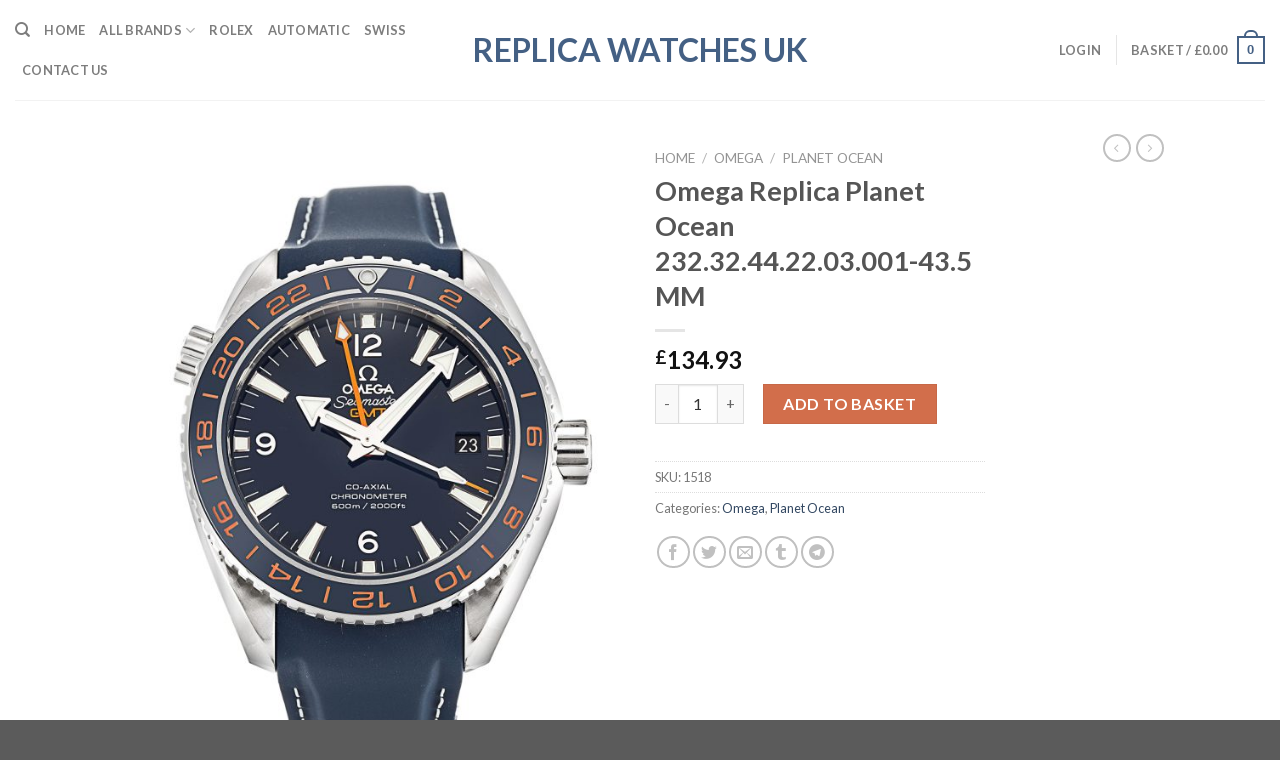

--- FILE ---
content_type: text/html; charset=UTF-8
request_url: https://www.ukreplicawatches.to/product/omega-replica-planet-ocean-232-32-44-22-03-001-43-5-mm/
body_size: 22470
content:
<!DOCTYPE html>
<!--[if IE 9 ]> <html lang="en-GB" class="ie9 loading-site no-js"> <![endif]-->
<!--[if IE 8 ]> <html lang="en-GB" class="ie8 loading-site no-js"> <![endif]-->
<!--[if (gte IE 9)|!(IE)]><!--><html lang="en-GB" class="loading-site no-js"> <!--<![endif]-->
<head>

	<meta charset="UTF-8" />
	<link rel="profile" href="https://gmpg.org/xfn/11" />
	<link rel="pingback" href="https://www.ukreplicawatches.to/xmlrpc.php" />

	<meta name="description" content="Brand Omega Range Planet Ocean Model 232.32.44.22.03.001 Gender Mens Movement Automatic Case_size 43.5 MM Case_material Steel Bracelet_material Rubber &#8211; Blue Dial_type Blue Quarter Arabic Water_resistance Water Resistant" />
<meta name="keywords" content="replica watches,replica watches uk,replica rolex,luxury replica watches,fake watches,rolex replica watches,cheap replica watches" />
<!-- Powered by Meta SEO BenignSource -->
<script>(function(html){html.className = html.className.replace(/\bno-js\b/,'js')})(document.documentElement);</script>
<title>Omega Replica Planet Ocean 232.32.44.22.03.001-43.5 MM &#8211; Replica Watches UK</title>
<meta name='robots' content='max-image-preview:large' />
<meta name="viewport" content="width=device-width, initial-scale=1, maximum-scale=1" /><link rel='dns-prefetch' href='//www.ukreplicawatches.to' />
<link rel='dns-prefetch' href='//fonts.googleapis.com' />
<link rel="alternate" type="application/rss+xml" title="Replica Watches UK &raquo; Feed" href="https://www.ukreplicawatches.to/feed/" />
<link rel="alternate" type="application/rss+xml" title="Replica Watches UK &raquo; Comments Feed" href="https://www.ukreplicawatches.to/comments/feed/" />
<script type="text/javascript">
window._wpemojiSettings = {"baseUrl":"https:\/\/s.w.org\/images\/core\/emoji\/14.0.0\/72x72\/","ext":".png","svgUrl":"https:\/\/s.w.org\/images\/core\/emoji\/14.0.0\/svg\/","svgExt":".svg","source":{"concatemoji":"https:\/\/www.ukreplicawatches.to\/wp-includes\/js\/wp-emoji-release.min.js?ver=6.3.1"}};
/*! This file is auto-generated */
!function(i,n){var o,s,e;function c(e){try{var t={supportTests:e,timestamp:(new Date).valueOf()};sessionStorage.setItem(o,JSON.stringify(t))}catch(e){}}function p(e,t,n){e.clearRect(0,0,e.canvas.width,e.canvas.height),e.fillText(t,0,0);var t=new Uint32Array(e.getImageData(0,0,e.canvas.width,e.canvas.height).data),r=(e.clearRect(0,0,e.canvas.width,e.canvas.height),e.fillText(n,0,0),new Uint32Array(e.getImageData(0,0,e.canvas.width,e.canvas.height).data));return t.every(function(e,t){return e===r[t]})}function u(e,t,n){switch(t){case"flag":return n(e,"\ud83c\udff3\ufe0f\u200d\u26a7\ufe0f","\ud83c\udff3\ufe0f\u200b\u26a7\ufe0f")?!1:!n(e,"\ud83c\uddfa\ud83c\uddf3","\ud83c\uddfa\u200b\ud83c\uddf3")&&!n(e,"\ud83c\udff4\udb40\udc67\udb40\udc62\udb40\udc65\udb40\udc6e\udb40\udc67\udb40\udc7f","\ud83c\udff4\u200b\udb40\udc67\u200b\udb40\udc62\u200b\udb40\udc65\u200b\udb40\udc6e\u200b\udb40\udc67\u200b\udb40\udc7f");case"emoji":return!n(e,"\ud83e\udef1\ud83c\udffb\u200d\ud83e\udef2\ud83c\udfff","\ud83e\udef1\ud83c\udffb\u200b\ud83e\udef2\ud83c\udfff")}return!1}function f(e,t,n){var r="undefined"!=typeof WorkerGlobalScope&&self instanceof WorkerGlobalScope?new OffscreenCanvas(300,150):i.createElement("canvas"),a=r.getContext("2d",{willReadFrequently:!0}),o=(a.textBaseline="top",a.font="600 32px Arial",{});return e.forEach(function(e){o[e]=t(a,e,n)}),o}function t(e){var t=i.createElement("script");t.src=e,t.defer=!0,i.head.appendChild(t)}"undefined"!=typeof Promise&&(o="wpEmojiSettingsSupports",s=["flag","emoji"],n.supports={everything:!0,everythingExceptFlag:!0},e=new Promise(function(e){i.addEventListener("DOMContentLoaded",e,{once:!0})}),new Promise(function(t){var n=function(){try{var e=JSON.parse(sessionStorage.getItem(o));if("object"==typeof e&&"number"==typeof e.timestamp&&(new Date).valueOf()<e.timestamp+604800&&"object"==typeof e.supportTests)return e.supportTests}catch(e){}return null}();if(!n){if("undefined"!=typeof Worker&&"undefined"!=typeof OffscreenCanvas&&"undefined"!=typeof URL&&URL.createObjectURL&&"undefined"!=typeof Blob)try{var e="postMessage("+f.toString()+"("+[JSON.stringify(s),u.toString(),p.toString()].join(",")+"));",r=new Blob([e],{type:"text/javascript"}),a=new Worker(URL.createObjectURL(r),{name:"wpTestEmojiSupports"});return void(a.onmessage=function(e){c(n=e.data),a.terminate(),t(n)})}catch(e){}c(n=f(s,u,p))}t(n)}).then(function(e){for(var t in e)n.supports[t]=e[t],n.supports.everything=n.supports.everything&&n.supports[t],"flag"!==t&&(n.supports.everythingExceptFlag=n.supports.everythingExceptFlag&&n.supports[t]);n.supports.everythingExceptFlag=n.supports.everythingExceptFlag&&!n.supports.flag,n.DOMReady=!1,n.readyCallback=function(){n.DOMReady=!0}}).then(function(){return e}).then(function(){var e;n.supports.everything||(n.readyCallback(),(e=n.source||{}).concatemoji?t(e.concatemoji):e.wpemoji&&e.twemoji&&(t(e.twemoji),t(e.wpemoji)))}))}((window,document),window._wpemojiSettings);
</script>
<style type="text/css">
img.wp-smiley,
img.emoji {
	display: inline !important;
	border: none !important;
	box-shadow: none !important;
	height: 1em !important;
	width: 1em !important;
	margin: 0 0.07em !important;
	vertical-align: -0.1em !important;
	background: none !important;
	padding: 0 !important;
}
</style>
	<style id='wp-block-library-inline-css' type='text/css'>
:root{--wp-admin-theme-color:#007cba;--wp-admin-theme-color--rgb:0,124,186;--wp-admin-theme-color-darker-10:#006ba1;--wp-admin-theme-color-darker-10--rgb:0,107,161;--wp-admin-theme-color-darker-20:#005a87;--wp-admin-theme-color-darker-20--rgb:0,90,135;--wp-admin-border-width-focus:2px;--wp-block-synced-color:#7a00df;--wp-block-synced-color--rgb:122,0,223}@media (min-resolution:192dpi){:root{--wp-admin-border-width-focus:1.5px}}.wp-element-button{cursor:pointer}:root{--wp--preset--font-size--normal:16px;--wp--preset--font-size--huge:42px}:root .has-very-light-gray-background-color{background-color:#eee}:root .has-very-dark-gray-background-color{background-color:#313131}:root .has-very-light-gray-color{color:#eee}:root .has-very-dark-gray-color{color:#313131}:root .has-vivid-green-cyan-to-vivid-cyan-blue-gradient-background{background:linear-gradient(135deg,#00d084,#0693e3)}:root .has-purple-crush-gradient-background{background:linear-gradient(135deg,#34e2e4,#4721fb 50%,#ab1dfe)}:root .has-hazy-dawn-gradient-background{background:linear-gradient(135deg,#faaca8,#dad0ec)}:root .has-subdued-olive-gradient-background{background:linear-gradient(135deg,#fafae1,#67a671)}:root .has-atomic-cream-gradient-background{background:linear-gradient(135deg,#fdd79a,#004a59)}:root .has-nightshade-gradient-background{background:linear-gradient(135deg,#330968,#31cdcf)}:root .has-midnight-gradient-background{background:linear-gradient(135deg,#020381,#2874fc)}.has-regular-font-size{font-size:1em}.has-larger-font-size{font-size:2.625em}.has-normal-font-size{font-size:var(--wp--preset--font-size--normal)}.has-huge-font-size{font-size:var(--wp--preset--font-size--huge)}.has-text-align-center{text-align:center}.has-text-align-left{text-align:left}.has-text-align-right{text-align:right}#end-resizable-editor-section{display:none}.aligncenter{clear:both}.items-justified-left{justify-content:flex-start}.items-justified-center{justify-content:center}.items-justified-right{justify-content:flex-end}.items-justified-space-between{justify-content:space-between}.screen-reader-text{clip:rect(1px,1px,1px,1px);word-wrap:normal!important;border:0;-webkit-clip-path:inset(50%);clip-path:inset(50%);height:1px;margin:-1px;overflow:hidden;padding:0;position:absolute;width:1px}.screen-reader-text:focus{clip:auto!important;background-color:#ddd;-webkit-clip-path:none;clip-path:none;color:#444;display:block;font-size:1em;height:auto;left:5px;line-height:normal;padding:15px 23px 14px;text-decoration:none;top:5px;width:auto;z-index:100000}html :where(.has-border-color){border-style:solid}html :where([style*=border-top-color]){border-top-style:solid}html :where([style*=border-right-color]){border-right-style:solid}html :where([style*=border-bottom-color]){border-bottom-style:solid}html :where([style*=border-left-color]){border-left-style:solid}html :where([style*=border-width]){border-style:solid}html :where([style*=border-top-width]){border-top-style:solid}html :where([style*=border-right-width]){border-right-style:solid}html :where([style*=border-bottom-width]){border-bottom-style:solid}html :where([style*=border-left-width]){border-left-style:solid}html :where(img[class*=wp-image-]){height:auto;max-width:100%}:where(figure){margin:0 0 1em}html :where(.is-position-sticky){--wp-admin--admin-bar--position-offset:var(--wp-admin--admin-bar--height,0px)}@media screen and (max-width:600px){html :where(.is-position-sticky){--wp-admin--admin-bar--position-offset:0px}}
</style>
<style id='classic-theme-styles-inline-css' type='text/css'>
/*! This file is auto-generated */
.wp-block-button__link{color:#fff;background-color:#32373c;border-radius:9999px;box-shadow:none;text-decoration:none;padding:calc(.667em + 2px) calc(1.333em + 2px);font-size:1.125em}.wp-block-file__button{background:#32373c;color:#fff;text-decoration:none}
</style>
<link rel='stylesheet' id='photoswipe-css' href='https://www.ukreplicawatches.to/wp-content/plugins/woocommerce/assets/css/photoswipe/photoswipe.min.css?ver=6.4.1' type='text/css' media='all' />
<link rel='stylesheet' id='photoswipe-default-skin-css' href='https://www.ukreplicawatches.to/wp-content/plugins/woocommerce/assets/css/photoswipe/default-skin/default-skin.min.css?ver=6.4.1' type='text/css' media='all' />
<style id='woocommerce-inline-inline-css' type='text/css'>
.woocommerce form .form-row .required { visibility: visible; }
</style>
<link rel='stylesheet' id='flatsome-main-css' href='https://www.ukreplicawatches.to/wp-content/themes/flatsome/assets/css/flatsome.css?ver=3.14.2' type='text/css' media='all' />
<style id='flatsome-main-inline-css' type='text/css'>
@font-face {
				font-family: "fl-icons";
				font-display: block;
				src: url(https://www.ukreplicawatches.to/wp-content/themes/flatsome/assets/css/icons/fl-icons.eot?v=3.14.2);
				src:
					url(https://www.ukreplicawatches.to/wp-content/themes/flatsome/assets/css/icons/fl-icons.eot#iefix?v=3.14.2) format("embedded-opentype"),
					url(https://www.ukreplicawatches.to/wp-content/themes/flatsome/assets/css/icons/fl-icons.woff2?v=3.14.2) format("woff2"),
					url(https://www.ukreplicawatches.to/wp-content/themes/flatsome/assets/css/icons/fl-icons.ttf?v=3.14.2) format("truetype"),
					url(https://www.ukreplicawatches.to/wp-content/themes/flatsome/assets/css/icons/fl-icons.woff?v=3.14.2) format("woff"),
					url(https://www.ukreplicawatches.to/wp-content/themes/flatsome/assets/css/icons/fl-icons.svg?v=3.14.2#fl-icons) format("svg");
			}
</style>
<link rel='stylesheet' id='flatsome-shop-css' href='https://www.ukreplicawatches.to/wp-content/themes/flatsome/assets/css/flatsome-shop.css?ver=3.14.2' type='text/css' media='all' />
<link rel='stylesheet' id='flatsome-style-css' href='https://www.ukreplicawatches.to/wp-content/themes/flatsome/style.css?ver=3.14.2' type='text/css' media='all' />
<link rel='stylesheet' id='flatsome-googlefonts-css' href='//fonts.googleapis.com/css?family=Lato%3Aregular%2C700%2C400%2C700%7CDancing+Script%3Aregular%2C400&#038;display=swap&#038;ver=3.9' type='text/css' media='all' />
<script type='text/javascript' src='https://www.ukreplicawatches.to/wp-includes/js/jquery/jquery.min.js?ver=3.7.0' id='jquery-core-js'></script>
<script type='text/javascript' src='https://www.ukreplicawatches.to/wp-includes/js/jquery/jquery-migrate.min.js?ver=3.4.1' id='jquery-migrate-js'></script>
<link rel="https://api.w.org/" href="https://www.ukreplicawatches.to/wp-json/" /><link rel="alternate" type="application/json" href="https://www.ukreplicawatches.to/wp-json/wp/v2/product/2568" /><link rel="EditURI" type="application/rsd+xml" title="RSD" href="https://www.ukreplicawatches.to/xmlrpc.php?rsd" />
<meta name="generator" content="WordPress 6.3.1" />
<meta name="generator" content="WooCommerce 6.4.1" />
<link rel="canonical" href="https://www.ukreplicawatches.to/product/omega-replica-planet-ocean-232-32-44-22-03-001-43-5-mm/" />
<link rel='shortlink' href='https://www.ukreplicawatches.to/?p=2568' />
<link rel="alternate" type="application/json+oembed" href="https://www.ukreplicawatches.to/wp-json/oembed/1.0/embed?url=https%3A%2F%2Fwww.ukreplicawatches.to%2Fproduct%2Fomega-replica-planet-ocean-232-32-44-22-03-001-43-5-mm%2F" />
<link rel="alternate" type="text/xml+oembed" href="https://www.ukreplicawatches.to/wp-json/oembed/1.0/embed?url=https%3A%2F%2Fwww.ukreplicawatches.to%2Fproduct%2Fomega-replica-planet-ocean-232-32-44-22-03-001-43-5-mm%2F&#038;format=xml" />
<style>.bg{opacity: 0; transition: opacity 1s; -webkit-transition: opacity 1s;} .bg-loaded{opacity: 1;}</style><!--[if IE]><link rel="stylesheet" type="text/css" href="https://www.ukreplicawatches.to/wp-content/themes/flatsome/assets/css/ie-fallback.css"><script src="//cdnjs.cloudflare.com/ajax/libs/html5shiv/3.6.1/html5shiv.js"></script><script>var head = document.getElementsByTagName('head')[0],style = document.createElement('style');style.type = 'text/css';style.styleSheet.cssText = ':before,:after{content:none !important';head.appendChild(style);setTimeout(function(){head.removeChild(style);}, 0);</script><script src="https://www.ukreplicawatches.to/wp-content/themes/flatsome/assets/libs/ie-flexibility.js"></script><![endif]-->	<noscript><style>.woocommerce-product-gallery{ opacity: 1 !important; }</style></noscript>
	<style id="custom-css" type="text/css">:root {--primary-color: #446084;}.header-main{height: 100px}#logo img{max-height: 100px}#logo{width:348px;}.header-bottom{min-height: 10px}.header-top{min-height: 20px}.transparent .header-main{height: 90px}.transparent #logo img{max-height: 90px}.has-transparent + .page-title:first-of-type,.has-transparent + #main > .page-title,.has-transparent + #main > div > .page-title,.has-transparent + #main .page-header-wrapper:first-of-type .page-title{padding-top: 90px;}.header.show-on-scroll,.stuck .header-main{height:70px!important}.stuck #logo img{max-height: 70px!important}.header-bg-color, .header-wrapper {background-color: rgba(255,255,255,0.9)}.header-bottom {background-color: #f1f1f1}.stuck .header-main .nav > li > a{line-height: 50px }@media (max-width: 549px) {.header-main{height: 70px}#logo img{max-height: 70px}}body{font-family:"Lato", sans-serif}body{font-weight: 400}.nav > li > a {font-family:"Lato", sans-serif;}.mobile-sidebar-levels-2 .nav > li > ul > li > a {font-family:"Lato", sans-serif;}.nav > li > a {font-weight: 700;}.mobile-sidebar-levels-2 .nav > li > ul > li > a {font-weight: 700;}h1,h2,h3,h4,h5,h6,.heading-font, .off-canvas-center .nav-sidebar.nav-vertical > li > a{font-family: "Lato", sans-serif;}h1,h2,h3,h4,h5,h6,.heading-font,.banner h1,.banner h2{font-weight: 700;}.alt-font{font-family: "Dancing Script", sans-serif;}.alt-font{font-weight: 400!important;}.shop-page-title.featured-title .title-bg{ background-image: url(https://www.ukreplicawatches.to/wp-content/uploads/2022/04/1-301.jpg)!important;}@media screen and (min-width: 550px){.products .box-vertical .box-image{min-width: 300px!important;width: 300px!important;}}.label-new.menu-item > a:after{content:"New";}.label-hot.menu-item > a:after{content:"Hot";}.label-sale.menu-item > a:after{content:"Sale";}.label-popular.menu-item > a:after{content:"Popular";}</style></head>

<body class="product-template-default single single-product postid-2568 theme-flatsome woocommerce woocommerce-page woocommerce-no-js lightbox nav-dropdown-has-arrow nav-dropdown-has-shadow nav-dropdown-has-border">


<a class="skip-link screen-reader-text" href="#main">Skip to content</a>

<div id="wrapper">

	
	<header id="header" class="header header-full-width has-sticky sticky-jump">
		<div class="header-wrapper">
			<div id="masthead" class="header-main show-logo-center">
      <div class="header-inner flex-row container logo-center medium-logo-center" role="navigation">

          <!-- Logo -->
          <div id="logo" class="flex-col logo">
            <!-- Header logo -->
<a href="https://www.ukreplicawatches.to/" title="Replica Watches UK - Cheap Swiss Replica Watches" rel="home">
    Replica Watches UK</a>
          </div>

          <!-- Mobile Left Elements -->
          <div class="flex-col show-for-medium flex-left">
            <ul class="mobile-nav nav nav-left ">
              <li class="nav-icon has-icon">
  		<a href="#" data-open="#main-menu" data-pos="left" data-bg="main-menu-overlay" data-color="" class="is-small" aria-label="Menu" aria-controls="main-menu" aria-expanded="false">
		
		  <i class="icon-menu" ></i>
		  		</a>
	</li>            </ul>
          </div>

          <!-- Left Elements -->
          <div class="flex-col hide-for-medium flex-left
            ">
            <ul class="header-nav header-nav-main nav nav-left  nav-uppercase" >
              <li class="header-search header-search-dropdown has-icon has-dropdown menu-item-has-children">
		<a href="#" aria-label="Search" class="is-small"><i class="icon-search" ></i></a>
		<ul class="nav-dropdown nav-dropdown-default">
	 	<li class="header-search-form search-form html relative has-icon">
	<div class="header-search-form-wrapper">
		<div class="searchform-wrapper ux-search-box relative is-normal"><form role="search" method="get" class="searchform" action="https://www.ukreplicawatches.to/">
	<div class="flex-row relative">
						<div class="flex-col flex-grow">
			<label class="screen-reader-text" for="woocommerce-product-search-field-0">Search for:</label>
			<input type="search" id="woocommerce-product-search-field-0" class="search-field mb-0" placeholder="Search&hellip;" value="" name="s" />
			<input type="hidden" name="post_type" value="product" />
					</div>
		<div class="flex-col">
			<button type="submit" value="Search" class="ux-search-submit submit-button secondary button icon mb-0" aria-label="Submit">
				<i class="icon-search" ></i>			</button>
		</div>
	</div>
	<div class="live-search-results text-left z-top"></div>
</form>
</div>	</div>
</li>	</ul>
</li>
<li id="menu-item-2990" class="menu-item menu-item-type-custom menu-item-object-custom menu-item-2990 menu-item-design-default"><a href="/" class="nav-top-link">Home</a></li>
<li id="menu-item-2991" class="menu-item menu-item-type-custom menu-item-object-custom menu-item-has-children menu-item-2991 menu-item-design-default has-dropdown"><a href="/shop" class="nav-top-link">All Brands<i class="icon-angle-down" ></i></a>
<ul class="sub-menu nav-dropdown nav-dropdown-default">
	<li id="menu-item-3000" class="menu-item menu-item-type-taxonomy menu-item-object-product_cat menu-item-3000"><a href="https://www.ukreplicawatches.to/product-category/swiss/rolex/">Rolex</a></li>
	<li id="menu-item-2997" class="menu-item menu-item-type-taxonomy menu-item-object-product_cat current-product-ancestor current-menu-parent current-product-parent menu-item-2997 active"><a href="https://www.ukreplicawatches.to/product-category/omega-2/">Omega</a></li>
	<li id="menu-item-2993" class="menu-item menu-item-type-taxonomy menu-item-object-product_cat menu-item-2993"><a href="https://www.ukreplicawatches.to/product-category/breitling/">Breitling</a></li>
	<li id="menu-item-2994" class="menu-item menu-item-type-taxonomy menu-item-object-product_cat menu-item-2994"><a href="https://www.ukreplicawatches.to/product-category/cartier/">Cartier</a></li>
	<li id="menu-item-2995" class="menu-item menu-item-type-taxonomy menu-item-object-product_cat menu-item-2995"><a href="https://www.ukreplicawatches.to/product-category/hublot/">Hublot</a></li>
	<li id="menu-item-2996" class="menu-item menu-item-type-taxonomy menu-item-object-product_cat menu-item-2996"><a href="https://www.ukreplicawatches.to/product-category/iwc/">IWC</a></li>
	<li id="menu-item-2992" class="menu-item menu-item-type-taxonomy menu-item-object-product_cat menu-item-2992"><a href="https://www.ukreplicawatches.to/product-category/audemars-piguet/">Audemars Piguet</a></li>
	<li id="menu-item-2998" class="menu-item menu-item-type-taxonomy menu-item-object-product_cat menu-item-2998"><a href="https://www.ukreplicawatches.to/product-category/panerai/">Panerai</a></li>
	<li id="menu-item-2999" class="menu-item menu-item-type-taxonomy menu-item-object-product_cat menu-item-2999"><a href="https://www.ukreplicawatches.to/product-category/patek-philippe/">Patek Philippe</a></li>
</ul>
</li>
<li id="menu-item-4234" class="menu-item menu-item-type-taxonomy menu-item-object-product_cat menu-item-4234 menu-item-design-default"><a href="https://www.ukreplicawatches.to/product-category/rolex-2/" class="nav-top-link">Rolex</a></li>
<li id="menu-item-3746" class="menu-item menu-item-type-taxonomy menu-item-object-product_cat menu-item-3746 menu-item-design-default"><a href="https://www.ukreplicawatches.to/product-category/automatic/" class="nav-top-link">Automatic</a></li>
<li id="menu-item-3001" class="menu-item menu-item-type-taxonomy menu-item-object-product_cat menu-item-3001 menu-item-design-default"><a href="https://www.ukreplicawatches.to/product-category/swiss/" class="nav-top-link">Swiss</a></li>
<li id="menu-item-3002" class="menu-item menu-item-type-post_type menu-item-object-page menu-item-3002 menu-item-design-default"><a href="https://www.ukreplicawatches.to/contact-us/" class="nav-top-link">Contact Us</a></li>
            </ul>
          </div>

          <!-- Right Elements -->
          <div class="flex-col hide-for-medium flex-right">
            <ul class="header-nav header-nav-main nav nav-right  nav-uppercase">
              <li class="account-item has-icon
    "
>

<a href="https://www.ukreplicawatches.to/my-account/"
    class="nav-top-link nav-top-not-logged-in "
    data-open="#login-form-popup"  >
    <span>
    Login      </span>
  
</a>



</li>
<li class="header-divider"></li><li class="cart-item has-icon has-dropdown">

<a href="https://www.ukreplicawatches.to/basket/" title="Basket" class="header-cart-link is-small">


<span class="header-cart-title">
   Basket   /      <span class="cart-price"><span class="woocommerce-Price-amount amount"><bdi><span class="woocommerce-Price-currencySymbol">&pound;</span>0.00</bdi></span></span>
  </span>

    <span class="cart-icon image-icon">
    <strong>0</strong>
  </span>
  </a>

 <ul class="nav-dropdown nav-dropdown-default">
    <li class="html widget_shopping_cart">
      <div class="widget_shopping_cart_content">
        

	<p class="woocommerce-mini-cart__empty-message">No products in the basket.</p>


      </div>
    </li>
     </ul>

</li>
            </ul>
          </div>

          <!-- Mobile Right Elements -->
          <div class="flex-col show-for-medium flex-right">
            <ul class="mobile-nav nav nav-right ">
              <li class="cart-item has-icon">

      <a href="https://www.ukreplicawatches.to/basket/" class="header-cart-link off-canvas-toggle nav-top-link is-small" data-open="#cart-popup" data-class="off-canvas-cart" title="Basket" data-pos="right">
  
    <span class="cart-icon image-icon">
    <strong>0</strong>
  </span>
  </a>


  <!-- Cart Sidebar Popup -->
  <div id="cart-popup" class="mfp-hide widget_shopping_cart">
  <div class="cart-popup-inner inner-padding">
      <div class="cart-popup-title text-center">
          <h4 class="uppercase">Basket</h4>
          <div class="is-divider"></div>
      </div>
      <div class="widget_shopping_cart_content">
          

	<p class="woocommerce-mini-cart__empty-message">No products in the basket.</p>


      </div>
             <div class="cart-sidebar-content relative"></div>  </div>
  </div>

</li>
            </ul>
          </div>

      </div>
     
            <div class="container"><div class="top-divider full-width"></div></div>
      </div>
<div class="header-bg-container fill"><div class="header-bg-image fill"></div><div class="header-bg-color fill"></div></div>		</div>
	</header>

	
	<main id="main" class="">

	<div class="shop-container">
		
			<div class="container">
	<div class="woocommerce-notices-wrapper"></div></div>
<div id="product-2568" class="product type-product post-2568 status-publish first instock product_cat-omega-2 product_cat-planet-ocean has-post-thumbnail shipping-taxable purchasable product-type-simple">
	<div class="product-container">

<div class="product-main">
	<div class="row content-row mb-0">

		<div class="product-gallery col large-6">
		
<div class="product-images relative mb-half has-hover woocommerce-product-gallery woocommerce-product-gallery--with-images woocommerce-product-gallery--columns-4 images" data-columns="4">

  <div class="badge-container is-larger absolute left top z-1">
</div>

  <div class="image-tools absolute top show-on-hover right z-3">
      </div>

  <figure class="woocommerce-product-gallery__wrapper product-gallery-slider slider slider-nav-small mb-half"
        data-flickity-options='{
                "cellAlign": "center",
                "wrapAround": true,
                "autoPlay": false,
                "prevNextButtons":true,
                "adaptiveHeight": true,
                "imagesLoaded": true,
                "lazyLoad": 1,
                "dragThreshold" : 15,
                "pageDots": false,
                "rightToLeft": false       }'>
    <div data-thumb="https://www.ukreplicawatches.to/wp-content/uploads/2022/04/1-301-100x100.jpg" class="woocommerce-product-gallery__image slide first"><a href="https://www.ukreplicawatches.to/wp-content/uploads/2022/04/1-301.jpg"><img width="600" height="768" src="https://www.ukreplicawatches.to/wp-content/uploads/2022/04/1-301-600x768.jpg" class="wp-post-image skip-lazy" alt="" decoding="async" title="1-301.jpg" data-caption="" data-src="https://www.ukreplicawatches.to/wp-content/uploads/2022/04/1-301.jpg" data-large_image="https://www.ukreplicawatches.to/wp-content/uploads/2022/04/1-301.jpg" data-large_image_width="1500" data-large_image_height="1920" loading="lazy" srcset="https://www.ukreplicawatches.to/wp-content/uploads/2022/04/1-301-600x768.jpg 600w, https://www.ukreplicawatches.to/wp-content/uploads/2022/04/1-301-234x300.jpg 234w, https://www.ukreplicawatches.to/wp-content/uploads/2022/04/1-301-800x1024.jpg 800w, https://www.ukreplicawatches.to/wp-content/uploads/2022/04/1-301-768x983.jpg 768w, https://www.ukreplicawatches.to/wp-content/uploads/2022/04/1-301-1200x1536.jpg 1200w, https://www.ukreplicawatches.to/wp-content/uploads/2022/04/1-301.jpg 1500w" sizes="(max-width: 600px) 100vw, 600px" /></a></div><div data-thumb="https://www.ukreplicawatches.to/wp-content/uploads/2022/04/1_1-291-100x100.jpg" class="woocommerce-product-gallery__image slide"><a href="https://www.ukreplicawatches.to/wp-content/uploads/2022/04/1_1-291.jpg"><img width="600" height="725" src="https://www.ukreplicawatches.to/wp-content/uploads/2022/04/1_1-291-600x725.jpg" class="skip-lazy" alt="" decoding="async" title="1_1-291.jpg" data-caption="" data-src="https://www.ukreplicawatches.to/wp-content/uploads/2022/04/1_1-291.jpg" data-large_image="https://www.ukreplicawatches.to/wp-content/uploads/2022/04/1_1-291.jpg" data-large_image_width="1589" data-large_image_height="1920" loading="lazy" srcset="https://www.ukreplicawatches.to/wp-content/uploads/2022/04/1_1-291-600x725.jpg 600w, https://www.ukreplicawatches.to/wp-content/uploads/2022/04/1_1-291-248x300.jpg 248w, https://www.ukreplicawatches.to/wp-content/uploads/2022/04/1_1-291-847x1024.jpg 847w, https://www.ukreplicawatches.to/wp-content/uploads/2022/04/1_1-291-768x928.jpg 768w, https://www.ukreplicawatches.to/wp-content/uploads/2022/04/1_1-291-1271x1536.jpg 1271w, https://www.ukreplicawatches.to/wp-content/uploads/2022/04/1_1-291.jpg 1589w" sizes="(max-width: 600px) 100vw, 600px" /></a></div><div data-thumb="https://www.ukreplicawatches.to/wp-content/uploads/2022/04/1_2-288-100x100.jpg" class="woocommerce-product-gallery__image slide"><a href="https://www.ukreplicawatches.to/wp-content/uploads/2022/04/1_2-288.jpg"><img width="600" height="855" src="https://www.ukreplicawatches.to/wp-content/uploads/2022/04/1_2-288-600x855.jpg" class="skip-lazy" alt="" decoding="async" title="1_2-288.jpg" data-caption="" data-src="https://www.ukreplicawatches.to/wp-content/uploads/2022/04/1_2-288.jpg" data-large_image="https://www.ukreplicawatches.to/wp-content/uploads/2022/04/1_2-288.jpg" data-large_image_width="1347" data-large_image_height="1920" loading="lazy" srcset="https://www.ukreplicawatches.to/wp-content/uploads/2022/04/1_2-288-600x855.jpg 600w, https://www.ukreplicawatches.to/wp-content/uploads/2022/04/1_2-288-210x300.jpg 210w, https://www.ukreplicawatches.to/wp-content/uploads/2022/04/1_2-288-718x1024.jpg 718w, https://www.ukreplicawatches.to/wp-content/uploads/2022/04/1_2-288-768x1095.jpg 768w, https://www.ukreplicawatches.to/wp-content/uploads/2022/04/1_2-288-1078x1536.jpg 1078w, https://www.ukreplicawatches.to/wp-content/uploads/2022/04/1_2-288.jpg 1347w" sizes="(max-width: 600px) 100vw, 600px" /></a></div>  </figure>

  <div class="image-tools absolute bottom left z-3">
        <a href="#product-zoom" class="zoom-button button is-outline circle icon tooltip hide-for-small" title="Zoom">
      <i class="icon-expand" ></i>    </a>
   </div>
</div>

	<div class="product-thumbnails thumbnails slider-no-arrows slider row row-small row-slider slider-nav-small small-columns-4"
		data-flickity-options='{
			"cellAlign": "left",
			"wrapAround": false,
			"autoPlay": false,
			"prevNextButtons": true,
			"asNavFor": ".product-gallery-slider",
			"percentPosition": true,
			"imagesLoaded": true,
			"pageDots": false,
			"rightToLeft": false,
			"contain": true
		}'>
					<div class="col is-nav-selected first">
				<a>
					<img src="https://www.ukreplicawatches.to/wp-content/uploads/2022/04/1-301-300x300.jpg" alt="" width="300" height="300" class="attachment-woocommerce_thumbnail" />				</a>
			</div>
			<div class="col"><a><img src="https://www.ukreplicawatches.to/wp-content/uploads/2022/04/1_1-291-300x300.jpg" alt="" width="300" height="300"  class="attachment-woocommerce_thumbnail" /></a></div><div class="col"><a><img src="https://www.ukreplicawatches.to/wp-content/uploads/2022/04/1_2-288-300x300.jpg" alt="" width="300" height="300"  class="attachment-woocommerce_thumbnail" /></a></div>	</div>
			</div>

		<div class="product-info summary col-fit col entry-summary product-summary">
			<nav class="woocommerce-breadcrumb breadcrumbs uppercase"><a href="https://www.ukreplicawatches.to">Home</a> <span class="divider">&#47;</span> <a href="https://www.ukreplicawatches.to/product-category/omega-2/">Omega</a> <span class="divider">&#47;</span> <a href="https://www.ukreplicawatches.to/product-category/omega-2/planet-ocean/">Planet Ocean</a></nav><h1 class="product-title product_title entry-title">
	Omega Replica Planet Ocean 232.32.44.22.03.001-43.5 MM</h1>

	<div class="is-divider small"></div>
<ul class="next-prev-thumbs is-small show-for-medium">         <li class="prod-dropdown has-dropdown">
               <a href="https://www.ukreplicawatches.to/product/omega-replica-seamaster-300m-2531-80-00-41-mm/"  rel="next" class="button icon is-outline circle">
                  <i class="icon-angle-left" ></i>              </a>
              <div class="nav-dropdown">
                <a title="Omega Replica Seamaster 300m 2531.80.00-41 MM" href="https://www.ukreplicawatches.to/product/omega-replica-seamaster-300m-2531-80-00-41-mm/">
                <img width="100" height="100" src="https://www.ukreplicawatches.to/wp-content/uploads/2022/04/1-310-100x100.jpg" class="attachment-woocommerce_gallery_thumbnail size-woocommerce_gallery_thumbnail wp-post-image" alt="" decoding="async" srcset="https://www.ukreplicawatches.to/wp-content/uploads/2022/04/1-310-100x100.jpg 100w, https://www.ukreplicawatches.to/wp-content/uploads/2022/04/1-310-150x150.jpg 150w, https://www.ukreplicawatches.to/wp-content/uploads/2022/04/1-310-300x300.jpg 300w" sizes="(max-width: 100px) 100vw, 100px" /></a>
              </div>
          </li>
               <li class="prod-dropdown has-dropdown">
               <a href="https://www.ukreplicawatches.to/product/omega-replica-de-ville-hour-vision-41-mm-9/" rel="next" class="button icon is-outline circle">
                  <i class="icon-angle-right" ></i>              </a>
              <div class="nav-dropdown">
                  <a title="Omega Replica De Ville Hour Vision-41 MM" href="https://www.ukreplicawatches.to/product/omega-replica-de-ville-hour-vision-41-mm-9/">
                  <img width="100" height="100" src="https://www.ukreplicawatches.to/wp-content/uploads/2022/04/1-279-100x100.jpg" class="attachment-woocommerce_gallery_thumbnail size-woocommerce_gallery_thumbnail wp-post-image" alt="" decoding="async" srcset="https://www.ukreplicawatches.to/wp-content/uploads/2022/04/1-279-100x100.jpg 100w, https://www.ukreplicawatches.to/wp-content/uploads/2022/04/1-279-150x150.jpg 150w, https://www.ukreplicawatches.to/wp-content/uploads/2022/04/1-279-300x300.jpg 300w" sizes="(max-width: 100px) 100vw, 100px" /></a>
              </div>
          </li>
      </ul><div class="price-wrapper">
	<p class="price product-page-price ">
  <span class="woocommerce-Price-amount amount"><bdi><span class="woocommerce-Price-currencySymbol">&pound;</span>134.93</bdi></span></p>
</div>

	
	<form class="cart" action="https://www.ukreplicawatches.to/product/omega-replica-planet-ocean-232-32-44-22-03-001-43-5-mm/" method="post" enctype='multipart/form-data'>
		
			<div class="quantity buttons_added">
		<input type="button" value="-" class="minus button is-form">				<label class="screen-reader-text" for="quantity_697d55e1694f0">Omega Replica Planet Ocean 232.32.44.22.03.001-43.5 MM quantity</label>
		<input
			type="number"
			id="quantity_697d55e1694f0"
			class="input-text qty text"
			step="1"
			min="1"
			max=""
			name="quantity"
			value="1"
			title="Qty"
			size="4"
			placeholder=""
			inputmode="numeric" />
				<input type="button" value="+" class="plus button is-form">	</div>
	
		<button type="submit" name="add-to-cart" value="2568" class="single_add_to_cart_button button alt">Add to basket</button>

			</form>

	
<div class="product_meta">

	
	
		<span class="sku_wrapper">SKU: <span class="sku">1518</span></span>

	
	<span class="posted_in">Categories: <a href="https://www.ukreplicawatches.to/product-category/omega-2/" rel="tag">Omega</a>, <a href="https://www.ukreplicawatches.to/product-category/omega-2/planet-ocean/" rel="tag">Planet Ocean</a></span>
	
	
</div>
<div class="social-icons share-icons share-row relative" ><a href="https://www.facebook.com/sharer.php?u=https://www.ukreplicawatches.to/product/omega-replica-planet-ocean-232-32-44-22-03-001-43-5-mm/" data-label="Facebook" onclick="window.open(this.href,this.title,'width=500,height=500,top=300px,left=300px');  return false;" rel="noopener noreferrer nofollow" target="_blank" class="icon button circle is-outline tooltip facebook" title="Share on Facebook" aria-label="Share on Facebook"><i class="icon-facebook" ></i></a><a href="https://twitter.com/share?url=https://www.ukreplicawatches.to/product/omega-replica-planet-ocean-232-32-44-22-03-001-43-5-mm/" onclick="window.open(this.href,this.title,'width=500,height=500,top=300px,left=300px');  return false;" rel="noopener noreferrer nofollow" target="_blank" class="icon button circle is-outline tooltip twitter" title="Share on Twitter" aria-label="Share on Twitter"><i class="icon-twitter" ></i></a><a href="/cdn-cgi/l/email-protection#[base64]" rel="nofollow" class="icon button circle is-outline tooltip email" title="Email to a Friend" aria-label="Email to a Friend"><i class="icon-envelop" ></i></a><a href="https://tumblr.com/widgets/share/tool?canonicalUrl=https://www.ukreplicawatches.to/product/omega-replica-planet-ocean-232-32-44-22-03-001-43-5-mm/" target="_blank" class="icon button circle is-outline tooltip tumblr" onclick="window.open(this.href,this.title,'width=500,height=500,top=300px,left=300px');  return false;"  rel="noopener noreferrer nofollow" title="Share on Tumblr" aria-label="Share on Tumblr"><i class="icon-tumblr" ></i></a><a href="https://telegram.me/share/url?url=https://www.ukreplicawatches.to/product/omega-replica-planet-ocean-232-32-44-22-03-001-43-5-mm/" onclick="window.open(this.href,this.title,'width=500,height=500,top=300px,left=300px');  return false;" rel="noopener noreferrer nofollow" target="_blank" class="icon button circle is-outline tooltip telegram" title="Share on Telegram" aria-label="Share on Telegram"><i class="icon-telegram" ></i></a></div>
		</div>


		<div id="product-sidebar" class="col large-2 hide-for-medium product-sidebar-small">
			<div class="hide-for-off-canvas" style="width:100%"><ul class="next-prev-thumbs is-small nav-right text-right">         <li class="prod-dropdown has-dropdown">
               <a href="https://www.ukreplicawatches.to/product/omega-replica-seamaster-300m-2531-80-00-41-mm/"  rel="next" class="button icon is-outline circle">
                  <i class="icon-angle-left" ></i>              </a>
              <div class="nav-dropdown">
                <a title="Omega Replica Seamaster 300m 2531.80.00-41 MM" href="https://www.ukreplicawatches.to/product/omega-replica-seamaster-300m-2531-80-00-41-mm/">
                <img width="100" height="100" src="https://www.ukreplicawatches.to/wp-content/uploads/2022/04/1-310-100x100.jpg" class="attachment-woocommerce_gallery_thumbnail size-woocommerce_gallery_thumbnail wp-post-image" alt="" decoding="async" srcset="https://www.ukreplicawatches.to/wp-content/uploads/2022/04/1-310-100x100.jpg 100w, https://www.ukreplicawatches.to/wp-content/uploads/2022/04/1-310-150x150.jpg 150w, https://www.ukreplicawatches.to/wp-content/uploads/2022/04/1-310-300x300.jpg 300w" sizes="(max-width: 100px) 100vw, 100px" /></a>
              </div>
          </li>
               <li class="prod-dropdown has-dropdown">
               <a href="https://www.ukreplicawatches.to/product/omega-replica-de-ville-hour-vision-41-mm-9/" rel="next" class="button icon is-outline circle">
                  <i class="icon-angle-right" ></i>              </a>
              <div class="nav-dropdown">
                  <a title="Omega Replica De Ville Hour Vision-41 MM" href="https://www.ukreplicawatches.to/product/omega-replica-de-ville-hour-vision-41-mm-9/">
                  <img width="100" height="100" src="https://www.ukreplicawatches.to/wp-content/uploads/2022/04/1-279-100x100.jpg" class="attachment-woocommerce_gallery_thumbnail size-woocommerce_gallery_thumbnail wp-post-image" alt="" decoding="async" loading="lazy" srcset="https://www.ukreplicawatches.to/wp-content/uploads/2022/04/1-279-100x100.jpg 100w, https://www.ukreplicawatches.to/wp-content/uploads/2022/04/1-279-150x150.jpg 150w, https://www.ukreplicawatches.to/wp-content/uploads/2022/04/1-279-300x300.jpg 300w" sizes="(max-width: 100px) 100vw, 100px" /></a>
              </div>
          </li>
      </ul></div>		</div>

	</div>
</div>

<div class="product-footer">
	<div class="container">
		
	<div class="woocommerce-tabs wc-tabs-wrapper container tabbed-content">
		<ul class="tabs wc-tabs product-tabs small-nav-collapse nav nav-uppercase nav-line nav-left" role="tablist">
							<li class="description_tab active" id="tab-title-description" role="tab" aria-controls="tab-description">
					<a href="#tab-description">
						Description					</a>
				</li>
									</ul>
		<div class="tab-panels">
							<div class="woocommerce-Tabs-panel woocommerce-Tabs-panel--description panel entry-content active" id="tab-description" role="tabpanel" aria-labelledby="tab-title-description">
										

<div class="attrtable">
<table cellpadding="0" cellspacing="0">
<tr>
<td class="t">Brand</td>
<td class="c">Omega</td>
</tr>
<tr>
<td class="t">Range</td>
<td class="c">Planet Ocean</td>
</tr>
<tr>
<td class="t">Model</td>
<td class="c">232.32.44.22.03.001</td>
</tr>
<tr>
<td class="t">Gender</td>
<td class="c">Mens</td>
</tr>
<tr>
<td class="t">Movement</td>
<td class="c">Automatic</td>
</tr>
<tr>
<td class="t">Case_size</td>
<td class="c">43.5 MM</td>
</tr>
<tr>
<td class="t">Case_material</td>
<td class="c">Steel</td>
</tr>
<tr>
<td class="t">Bracelet_material</td>
<td class="c">Rubber &#8211; Blue</td>
</tr>
<tr>
<td class="t">Dial_type</td>
<td class="c">Blue Quarter Arabic</td>
</tr>
<tr>
<td class="t">Water_resistance</td>
<td class="c">Water Resistant</td>
</tr>
</table>
</div>
				</div>
							
					</div>
	</div>


	<div class="related related-products-wrapper product-section">

					<h3 class="product-section-title container-width product-section-title-related pt-half pb-half uppercase">
				Related products			</h3>
		

	
  
    <div class="row large-columns-4 medium-columns-3 small-columns-2 row-small slider row-slider slider-nav-reveal slider-nav-push"  data-flickity-options='{"imagesLoaded": true, "groupCells": "100%", "dragThreshold" : 5, "cellAlign": "left","wrapAround": true,"prevNextButtons": true,"percentPosition": true,"pageDots": false, "rightToLeft": false, "autoPlay" : false}'>

  
		
					
<div class="product-small col has-hover product type-product post-2502 status-publish instock product_cat-aqua-terra product_cat-omega-2 has-post-thumbnail shipping-taxable purchasable product-type-simple">
	<div class="col-inner">
	
<div class="badge-container absolute left top z-1">
</div>
	<div class="product-small box ">
		<div class="box-image">
			<div class="image-fade_in_back">
				<a href="https://www.ukreplicawatches.to/product/omega-replica-aqua-terra-150m-gents-231-10-42-21-01-002-41-mm/" aria-label="Omega Replica Aqua Terra 150m Gents 231.10.42.21.01.002-41 MM">
					<img width="300" height="300" src="https://www.ukreplicawatches.to/wp-content/uploads/2022/04/1-235-300x300.jpg" class="attachment-woocommerce_thumbnail size-woocommerce_thumbnail" alt="" decoding="async" loading="lazy" srcset="https://www.ukreplicawatches.to/wp-content/uploads/2022/04/1-235-300x300.jpg 300w, https://www.ukreplicawatches.to/wp-content/uploads/2022/04/1-235-150x150.jpg 150w, https://www.ukreplicawatches.to/wp-content/uploads/2022/04/1-235-100x100.jpg 100w" sizes="(max-width: 300px) 100vw, 300px" /><img width="300" height="300" src="https://www.ukreplicawatches.to/wp-content/uploads/2022/04/1_1-225-300x300.jpg" class="show-on-hover absolute fill hide-for-small back-image" alt="" decoding="async" loading="lazy" srcset="https://www.ukreplicawatches.to/wp-content/uploads/2022/04/1_1-225-300x300.jpg 300w, https://www.ukreplicawatches.to/wp-content/uploads/2022/04/1_1-225-150x150.jpg 150w, https://www.ukreplicawatches.to/wp-content/uploads/2022/04/1_1-225-100x100.jpg 100w" sizes="(max-width: 300px) 100vw, 300px" />				</a>
			</div>
			<div class="image-tools is-small top right show-on-hover">
							</div>
			<div class="image-tools is-small hide-for-small bottom left show-on-hover">
							</div>
			<div class="image-tools grid-tools text-center hide-for-small bottom hover-slide-in show-on-hover">
				  <a class="quick-view" data-prod="2502" href="#quick-view">Quick View</a>			</div>
					</div>

		<div class="box-text box-text-products">
			<div class="title-wrapper">		<p class="category uppercase is-smaller no-text-overflow product-cat op-7">
			Aqua Terra		</p>
	<p class="name product-title woocommerce-loop-product__title"><a href="https://www.ukreplicawatches.to/product/omega-replica-aqua-terra-150m-gents-231-10-42-21-01-002-41-mm/" class="woocommerce-LoopProduct-link woocommerce-loop-product__link">Omega Replica Aqua Terra 150m Gents 231.10.42.21.01.002-41 MM</a></p></div><div class="price-wrapper">
	<span class="price"><span class="woocommerce-Price-amount amount"><bdi><span class="woocommerce-Price-currencySymbol">&pound;</span>135.68</bdi></span></span>
</div>		</div>
	</div>
		</div>
</div>

		
					
<div class="product-small col has-hover product type-product post-2521 status-publish instock product_cat-constellation product_cat-omega-2 has-post-thumbnail shipping-taxable purchasable product-type-simple">
	<div class="col-inner">
	
<div class="badge-container absolute left top z-1">
</div>
	<div class="product-small box ">
		<div class="box-image">
			<div class="image-fade_in_back">
				<a href="https://www.ukreplicawatches.to/product/omega-replica-constellation-chronometer-123-10-38-21-01-001-38-mm/" aria-label="Omega Replica Constellation Chronometer 123.10.38.21.01.001-38 MM">
					<img width="300" height="300" src="https://www.ukreplicawatches.to/wp-content/uploads/2022/04/1-254-300x300.jpg" class="attachment-woocommerce_thumbnail size-woocommerce_thumbnail" alt="" decoding="async" loading="lazy" srcset="https://www.ukreplicawatches.to/wp-content/uploads/2022/04/1-254-300x300.jpg 300w, https://www.ukreplicawatches.to/wp-content/uploads/2022/04/1-254-150x150.jpg 150w, https://www.ukreplicawatches.to/wp-content/uploads/2022/04/1-254-100x100.jpg 100w" sizes="(max-width: 300px) 100vw, 300px" /><img width="300" height="300" src="https://www.ukreplicawatches.to/wp-content/uploads/2022/04/1_1-244-300x300.jpg" class="show-on-hover absolute fill hide-for-small back-image" alt="" decoding="async" loading="lazy" srcset="https://www.ukreplicawatches.to/wp-content/uploads/2022/04/1_1-244-300x300.jpg 300w, https://www.ukreplicawatches.to/wp-content/uploads/2022/04/1_1-244-150x150.jpg 150w, https://www.ukreplicawatches.to/wp-content/uploads/2022/04/1_1-244-100x100.jpg 100w" sizes="(max-width: 300px) 100vw, 300px" />				</a>
			</div>
			<div class="image-tools is-small top right show-on-hover">
							</div>
			<div class="image-tools is-small hide-for-small bottom left show-on-hover">
							</div>
			<div class="image-tools grid-tools text-center hide-for-small bottom hover-slide-in show-on-hover">
				  <a class="quick-view" data-prod="2521" href="#quick-view">Quick View</a>			</div>
					</div>

		<div class="box-text box-text-products">
			<div class="title-wrapper">		<p class="category uppercase is-smaller no-text-overflow product-cat op-7">
			Constellation		</p>
	<p class="name product-title woocommerce-loop-product__title"><a href="https://www.ukreplicawatches.to/product/omega-replica-constellation-chronometer-123-10-38-21-01-001-38-mm/" class="woocommerce-LoopProduct-link woocommerce-loop-product__link">Omega Replica Constellation Chronometer 123.10.38.21.01.001-38 MM</a></p></div><div class="price-wrapper">
	<span class="price"><span class="woocommerce-Price-amount amount"><bdi><span class="woocommerce-Price-currencySymbol">&pound;</span>134.19</bdi></span></span>
</div>		</div>
	</div>
		</div>
</div>

		
					
<div class="product-small col has-hover product type-product post-2522 status-publish last instock product_cat-constellation product_cat-omega-2 has-post-thumbnail shipping-taxable purchasable product-type-simple">
	<div class="col-inner">
	
<div class="badge-container absolute left top z-1">
</div>
	<div class="product-small box ">
		<div class="box-image">
			<div class="image-fade_in_back">
				<a href="https://www.ukreplicawatches.to/product/omega-replica-constellation-chronometer-123-20-35-20-63-001-35-mm/" aria-label="Omega Replica Constellation Chronometer 123.20.35.20.63.001-35 MM">
					<img width="300" height="300" src="https://www.ukreplicawatches.to/wp-content/uploads/2022/04/1-255-300x300.jpg" class="attachment-woocommerce_thumbnail size-woocommerce_thumbnail" alt="" decoding="async" loading="lazy" srcset="https://www.ukreplicawatches.to/wp-content/uploads/2022/04/1-255-300x300.jpg 300w, https://www.ukreplicawatches.to/wp-content/uploads/2022/04/1-255-150x150.jpg 150w, https://www.ukreplicawatches.to/wp-content/uploads/2022/04/1-255-100x100.jpg 100w" sizes="(max-width: 300px) 100vw, 300px" /><img width="300" height="300" src="https://www.ukreplicawatches.to/wp-content/uploads/2022/04/1_1-245-300x300.jpg" class="show-on-hover absolute fill hide-for-small back-image" alt="" decoding="async" loading="lazy" srcset="https://www.ukreplicawatches.to/wp-content/uploads/2022/04/1_1-245-300x300.jpg 300w, https://www.ukreplicawatches.to/wp-content/uploads/2022/04/1_1-245-150x150.jpg 150w, https://www.ukreplicawatches.to/wp-content/uploads/2022/04/1_1-245-100x100.jpg 100w" sizes="(max-width: 300px) 100vw, 300px" />				</a>
			</div>
			<div class="image-tools is-small top right show-on-hover">
							</div>
			<div class="image-tools is-small hide-for-small bottom left show-on-hover">
							</div>
			<div class="image-tools grid-tools text-center hide-for-small bottom hover-slide-in show-on-hover">
				  <a class="quick-view" data-prod="2522" href="#quick-view">Quick View</a>			</div>
					</div>

		<div class="box-text box-text-products">
			<div class="title-wrapper">		<p class="category uppercase is-smaller no-text-overflow product-cat op-7">
			Constellation		</p>
	<p class="name product-title woocommerce-loop-product__title"><a href="https://www.ukreplicawatches.to/product/omega-replica-constellation-chronometer-123-20-35-20-63-001-35-mm/" class="woocommerce-LoopProduct-link woocommerce-loop-product__link">Omega Replica Constellation Chronometer 123.20.35.20.63.001-35 MM</a></p></div><div class="price-wrapper">
	<span class="price"><span class="woocommerce-Price-amount amount"><bdi><span class="woocommerce-Price-currencySymbol">&pound;</span>131.19</bdi></span></span>
</div>		</div>
	</div>
		</div>
</div>

		
					
<div class="product-small col has-hover product type-product post-2518 status-publish first instock product_cat-constellation product_cat-omega-2 has-post-thumbnail shipping-taxable purchasable product-type-simple">
	<div class="col-inner">
	
<div class="badge-container absolute left top z-1">
</div>
	<div class="product-small box ">
		<div class="box-image">
			<div class="image-fade_in_back">
				<a href="https://www.ukreplicawatches.to/product/omega-replica-constellation-123-55-24-60-05-002-24-mm/" aria-label="Omega Replica Constellation 123.55.24.60.05.002-24 MM">
					<img width="300" height="300" src="https://www.ukreplicawatches.to/wp-content/uploads/2022/04/1-251-300x300.jpg" class="attachment-woocommerce_thumbnail size-woocommerce_thumbnail" alt="" decoding="async" loading="lazy" srcset="https://www.ukreplicawatches.to/wp-content/uploads/2022/04/1-251-300x300.jpg 300w, https://www.ukreplicawatches.to/wp-content/uploads/2022/04/1-251-150x150.jpg 150w, https://www.ukreplicawatches.to/wp-content/uploads/2022/04/1-251-100x100.jpg 100w" sizes="(max-width: 300px) 100vw, 300px" /><img width="300" height="300" src="https://www.ukreplicawatches.to/wp-content/uploads/2022/04/1_1-241-300x300.jpg" class="show-on-hover absolute fill hide-for-small back-image" alt="" decoding="async" loading="lazy" srcset="https://www.ukreplicawatches.to/wp-content/uploads/2022/04/1_1-241-300x300.jpg 300w, https://www.ukreplicawatches.to/wp-content/uploads/2022/04/1_1-241-150x150.jpg 150w, https://www.ukreplicawatches.to/wp-content/uploads/2022/04/1_1-241-100x100.jpg 100w" sizes="(max-width: 300px) 100vw, 300px" />				</a>
			</div>
			<div class="image-tools is-small top right show-on-hover">
							</div>
			<div class="image-tools is-small hide-for-small bottom left show-on-hover">
							</div>
			<div class="image-tools grid-tools text-center hide-for-small bottom hover-slide-in show-on-hover">
				  <a class="quick-view" data-prod="2518" href="#quick-view">Quick View</a>			</div>
					</div>

		<div class="box-text box-text-products">
			<div class="title-wrapper">		<p class="category uppercase is-smaller no-text-overflow product-cat op-7">
			Constellation		</p>
	<p class="name product-title woocommerce-loop-product__title"><a href="https://www.ukreplicawatches.to/product/omega-replica-constellation-123-55-24-60-05-002-24-mm/" class="woocommerce-LoopProduct-link woocommerce-loop-product__link">Omega Replica Constellation 123.55.24.60.05.002-24 MM</a></p></div><div class="price-wrapper">
	<span class="price"><span class="woocommerce-Price-amount amount"><bdi><span class="woocommerce-Price-currencySymbol">&pound;</span>135.68</bdi></span></span>
</div>		</div>
	</div>
		</div>
</div>

		
					
<div class="product-small col has-hover product type-product post-2526 status-publish instock product_cat-constellation product_cat-omega-2 has-post-thumbnail shipping-taxable purchasable product-type-simple">
	<div class="col-inner">
	
<div class="badge-container absolute left top z-1">
</div>
	<div class="product-small box ">
		<div class="box-image">
			<div class="image-fade_in_back">
				<a href="https://www.ukreplicawatches.to/product/omega-replica-constellation-ladies-123-15-24-60-03-001-24-mm/" aria-label="Omega Replica Constellation Ladies 123.15.24.60.03.001-24 MM">
					<img width="300" height="300" src="https://www.ukreplicawatches.to/wp-content/uploads/2022/04/1-259-300x300.jpg" class="attachment-woocommerce_thumbnail size-woocommerce_thumbnail" alt="" decoding="async" loading="lazy" srcset="https://www.ukreplicawatches.to/wp-content/uploads/2022/04/1-259-300x300.jpg 300w, https://www.ukreplicawatches.to/wp-content/uploads/2022/04/1-259-150x150.jpg 150w, https://www.ukreplicawatches.to/wp-content/uploads/2022/04/1-259-100x100.jpg 100w" sizes="(max-width: 300px) 100vw, 300px" /><img width="300" height="300" src="https://www.ukreplicawatches.to/wp-content/uploads/2022/04/1_1-249-300x300.jpg" class="show-on-hover absolute fill hide-for-small back-image" alt="" decoding="async" loading="lazy" srcset="https://www.ukreplicawatches.to/wp-content/uploads/2022/04/1_1-249-300x300.jpg 300w, https://www.ukreplicawatches.to/wp-content/uploads/2022/04/1_1-249-150x150.jpg 150w, https://www.ukreplicawatches.to/wp-content/uploads/2022/04/1_1-249-100x100.jpg 100w" sizes="(max-width: 300px) 100vw, 300px" />				</a>
			</div>
			<div class="image-tools is-small top right show-on-hover">
							</div>
			<div class="image-tools is-small hide-for-small bottom left show-on-hover">
							</div>
			<div class="image-tools grid-tools text-center hide-for-small bottom hover-slide-in show-on-hover">
				  <a class="quick-view" data-prod="2526" href="#quick-view">Quick View</a>			</div>
					</div>

		<div class="box-text box-text-products">
			<div class="title-wrapper">		<p class="category uppercase is-smaller no-text-overflow product-cat op-7">
			Constellation		</p>
	<p class="name product-title woocommerce-loop-product__title"><a href="https://www.ukreplicawatches.to/product/omega-replica-constellation-ladies-123-15-24-60-03-001-24-mm/" class="woocommerce-LoopProduct-link woocommerce-loop-product__link">Omega Replica Constellation Ladies 123.15.24.60.03.001-24 MM</a></p></div><div class="price-wrapper">
	<span class="price"><span class="woocommerce-Price-amount amount"><bdi><span class="woocommerce-Price-currencySymbol">&pound;</span>131.19</bdi></span></span>
</div>		</div>
	</div>
		</div>
</div>

		
					
<div class="product-small col has-hover product type-product post-2504 status-publish instock product_cat-aqua-terra product_cat-omega-2 has-post-thumbnail shipping-taxable purchasable product-type-simple">
	<div class="col-inner">
	
<div class="badge-container absolute left top z-1">
</div>
	<div class="product-small box ">
		<div class="box-image">
			<div class="image-fade_in_back">
				<a href="https://www.ukreplicawatches.to/product/omega-replica-aqua-terra-150m-gents-231-10-43-22-02-003-43-mm/" aria-label="Omega Replica Aqua Terra 150m Gents 231.10.43.22.02.003-43 MM">
					<img width="300" height="300" src="https://www.ukreplicawatches.to/wp-content/uploads/2022/04/1-237-300x300.jpg" class="attachment-woocommerce_thumbnail size-woocommerce_thumbnail" alt="" decoding="async" loading="lazy" srcset="https://www.ukreplicawatches.to/wp-content/uploads/2022/04/1-237-300x300.jpg 300w, https://www.ukreplicawatches.to/wp-content/uploads/2022/04/1-237-150x150.jpg 150w, https://www.ukreplicawatches.to/wp-content/uploads/2022/04/1-237-100x100.jpg 100w" sizes="(max-width: 300px) 100vw, 300px" /><img width="300" height="300" src="https://www.ukreplicawatches.to/wp-content/uploads/2022/04/1_1-227-300x300.jpg" class="show-on-hover absolute fill hide-for-small back-image" alt="" decoding="async" loading="lazy" srcset="https://www.ukreplicawatches.to/wp-content/uploads/2022/04/1_1-227-300x300.jpg 300w, https://www.ukreplicawatches.to/wp-content/uploads/2022/04/1_1-227-150x150.jpg 150w, https://www.ukreplicawatches.to/wp-content/uploads/2022/04/1_1-227-100x100.jpg 100w" sizes="(max-width: 300px) 100vw, 300px" />				</a>
			</div>
			<div class="image-tools is-small top right show-on-hover">
							</div>
			<div class="image-tools is-small hide-for-small bottom left show-on-hover">
							</div>
			<div class="image-tools grid-tools text-center hide-for-small bottom hover-slide-in show-on-hover">
				  <a class="quick-view" data-prod="2504" href="#quick-view">Quick View</a>			</div>
					</div>

		<div class="box-text box-text-products">
			<div class="title-wrapper">		<p class="category uppercase is-smaller no-text-overflow product-cat op-7">
			Aqua Terra		</p>
	<p class="name product-title woocommerce-loop-product__title"><a href="https://www.ukreplicawatches.to/product/omega-replica-aqua-terra-150m-gents-231-10-43-22-02-003-43-mm/" class="woocommerce-LoopProduct-link woocommerce-loop-product__link">Omega Replica Aqua Terra 150m Gents 231.10.43.22.02.003-43 MM</a></p></div><div class="price-wrapper">
	<span class="price"><span class="woocommerce-Price-amount amount"><bdi><span class="woocommerce-Price-currencySymbol">&pound;</span>157.41</bdi></span></span>
</div>		</div>
	</div>
		</div>
</div>

		
					
<div class="product-small col has-hover product type-product post-2501 status-publish last instock product_cat-aqua-terra product_cat-omega-2 has-post-thumbnail shipping-taxable purchasable product-type-simple">
	<div class="col-inner">
	
<div class="badge-container absolute left top z-1">
</div>
	<div class="product-small box ">
		<div class="box-image">
			<div class="image-fade_in_back">
				<a href="https://www.ukreplicawatches.to/product/omega-replica-aqua-terra-150m-gents-231-10-39-61-02-001-38-5-mm/" aria-label="Omega Replica Aqua Terra 150m Gents 231.10.39.61.02.001-38.5 MM">
					<img width="300" height="300" src="https://www.ukreplicawatches.to/wp-content/uploads/2022/04/1-234-300x300.jpg" class="attachment-woocommerce_thumbnail size-woocommerce_thumbnail" alt="" decoding="async" loading="lazy" srcset="https://www.ukreplicawatches.to/wp-content/uploads/2022/04/1-234-300x300.jpg 300w, https://www.ukreplicawatches.to/wp-content/uploads/2022/04/1-234-150x150.jpg 150w, https://www.ukreplicawatches.to/wp-content/uploads/2022/04/1-234-100x100.jpg 100w" sizes="(max-width: 300px) 100vw, 300px" /><img width="300" height="300" src="https://www.ukreplicawatches.to/wp-content/uploads/2022/04/1_1-224-300x300.jpg" class="show-on-hover absolute fill hide-for-small back-image" alt="" decoding="async" loading="lazy" srcset="https://www.ukreplicawatches.to/wp-content/uploads/2022/04/1_1-224-300x300.jpg 300w, https://www.ukreplicawatches.to/wp-content/uploads/2022/04/1_1-224-150x150.jpg 150w, https://www.ukreplicawatches.to/wp-content/uploads/2022/04/1_1-224-100x100.jpg 100w" sizes="(max-width: 300px) 100vw, 300px" />				</a>
			</div>
			<div class="image-tools is-small top right show-on-hover">
							</div>
			<div class="image-tools is-small hide-for-small bottom left show-on-hover">
							</div>
			<div class="image-tools grid-tools text-center hide-for-small bottom hover-slide-in show-on-hover">
				  <a class="quick-view" data-prod="2501" href="#quick-view">Quick View</a>			</div>
					</div>

		<div class="box-text box-text-products">
			<div class="title-wrapper">		<p class="category uppercase is-smaller no-text-overflow product-cat op-7">
			Aqua Terra		</p>
	<p class="name product-title woocommerce-loop-product__title"><a href="https://www.ukreplicawatches.to/product/omega-replica-aqua-terra-150m-gents-231-10-39-61-02-001-38-5-mm/" class="woocommerce-LoopProduct-link woocommerce-loop-product__link">Omega Replica Aqua Terra 150m Gents 231.10.39.61.02.001-38.5 MM</a></p></div><div class="price-wrapper">
	<span class="price"><span class="woocommerce-Price-amount amount"><bdi><span class="woocommerce-Price-currencySymbol">&pound;</span>155.17</bdi></span></span>
</div>		</div>
	</div>
		</div>
</div>

		
					
<div class="product-small col has-hover product type-product post-2507 status-publish first instock product_cat-aqua-terra product_cat-omega-2 has-post-thumbnail shipping-taxable purchasable product-type-simple">
	<div class="col-inner">
	
<div class="badge-container absolute left top z-1">
</div>
	<div class="product-small box ">
		<div class="box-image">
			<div class="image-fade_in_back">
				<a href="https://www.ukreplicawatches.to/product/omega-replica-aqua-terra-150m-gents-231-10-44-50-01-001-44-mm/" aria-label="Omega Replica Aqua Terra 150m Gents 231.10.44.50.01.001-44 MM">
					<img width="300" height="300" src="https://www.ukreplicawatches.to/wp-content/uploads/2022/04/1-240-300x300.jpg" class="attachment-woocommerce_thumbnail size-woocommerce_thumbnail" alt="" decoding="async" loading="lazy" srcset="https://www.ukreplicawatches.to/wp-content/uploads/2022/04/1-240-300x300.jpg 300w, https://www.ukreplicawatches.to/wp-content/uploads/2022/04/1-240-150x150.jpg 150w, https://www.ukreplicawatches.to/wp-content/uploads/2022/04/1-240-100x100.jpg 100w" sizes="(max-width: 300px) 100vw, 300px" /><img width="300" height="300" src="https://www.ukreplicawatches.to/wp-content/uploads/2022/04/1_1-230-300x300.jpg" class="show-on-hover absolute fill hide-for-small back-image" alt="" decoding="async" loading="lazy" srcset="https://www.ukreplicawatches.to/wp-content/uploads/2022/04/1_1-230-300x300.jpg 300w, https://www.ukreplicawatches.to/wp-content/uploads/2022/04/1_1-230-150x150.jpg 150w, https://www.ukreplicawatches.to/wp-content/uploads/2022/04/1_1-230-100x100.jpg 100w" sizes="(max-width: 300px) 100vw, 300px" />				</a>
			</div>
			<div class="image-tools is-small top right show-on-hover">
							</div>
			<div class="image-tools is-small hide-for-small bottom left show-on-hover">
							</div>
			<div class="image-tools grid-tools text-center hide-for-small bottom hover-slide-in show-on-hover">
				  <a class="quick-view" data-prod="2507" href="#quick-view">Quick View</a>			</div>
					</div>

		<div class="box-text box-text-products">
			<div class="title-wrapper">		<p class="category uppercase is-smaller no-text-overflow product-cat op-7">
			Aqua Terra		</p>
	<p class="name product-title woocommerce-loop-product__title"><a href="https://www.ukreplicawatches.to/product/omega-replica-aqua-terra-150m-gents-231-10-44-50-01-001-44-mm/" class="woocommerce-LoopProduct-link woocommerce-loop-product__link">Omega Replica Aqua Terra 150m Gents 231.10.44.50.01.001-44 MM</a></p></div><div class="price-wrapper">
	<span class="price"><span class="woocommerce-Price-amount amount"><bdi><span class="woocommerce-Price-currencySymbol">&pound;</span>147.67</bdi></span></span>
</div>		</div>
	</div>
		</div>
</div>

		
		</div>
	</div>

		</div>
</div>
</div>
</div>

		
	</div><!-- shop container -->

</main>

<footer id="footer" class="footer-wrapper">

	
<!-- FOOTER 1 -->
<div class="footer-widgets footer footer-1">
		<div class="row large-columns-4 mb-0">
	   		<div id="block-5" class="col pb-0 widget widget_block"><h2>INFORMATION</h2>
<p style="margin-bottom:0.3em;">
<a href="/about-us/">About Us</a></p>
<p style="margin-bottom:0.3em;">
<a href="/terms-conditions/">Terms & Conditions</a></p>
<p style="margin-bottom:0.3em;">
<a href="/privacy-policy/">Privacy Policy</a></p>
<p style="margin-bottom:0.3em;">
<a href="/About Scam/">About Scam</a></p></div><div id="block-6" class="col pb-0 widget widget_block"><h2>CUSTOMER SERVICE</h2>
<p style="margin-bottom:0.3em;">
<a href="/contact-us/">Contact Us</a></p>
<p style="margin-bottom:0.3em;">
<a href="/my-account/">My Account</a></p>
</div><div id="text-3" class="col pb-0 widget widget_text">			<div class="textwidget"><h2><span style="vertical-align: inherit;"><span style="vertical-align: inherit;">HELP CENTER</span></span></h2>
<p style="margin-bottom: 0.3em;"><a href="/shipping/"><span style="vertical-align: inherit;"><span style="vertical-align: inherit;">Shipping</span></span></a></p>
<p style="margin-bottom: 0.3em;"><a href="/faq/"><span style="vertical-align: inherit;"><span style="vertical-align: inherit;">FAQ</span></span></a></p>
<p style="margin-bottom: 0.3em;"><a href="/returns-exchanges/"><span style="vertical-align: inherit;"><span style="vertical-align: inherit;">Returns &#038; Exchanges</span></span></a></p>
</div>
		</div>        
		</div>
</div>

<!-- FOOTER 2 -->



<div class="absolute-footer dark medium-text-center small-text-center">
  <div class="container clearfix">

          <div class="footer-secondary pull-right">
                <div class="payment-icons inline-block"><div class="payment-icon"><svg version="1.1" xmlns="http://www.w3.org/2000/svg" xmlns:xlink="http://www.w3.org/1999/xlink"  viewBox="0 0 64 32">
<path d="M10.781 7.688c-0.251-1.283-1.219-1.688-2.344-1.688h-8.376l-0.061 0.405c5.749 1.469 10.469 4.595 12.595 10.501l-1.813-9.219zM13.125 19.688l-0.531-2.781c-1.096-2.907-3.752-5.594-6.752-6.813l4.219 15.939h5.469l8.157-20.032h-5.501l-5.062 13.688zM27.72 26.061l3.248-20.061h-5.187l-3.251 20.061h5.189zM41.875 5.656c-5.125 0-8.717 2.72-8.749 6.624-0.032 2.877 2.563 4.469 4.531 5.439 2.032 0.968 2.688 1.624 2.688 2.499 0 1.344-1.624 1.939-3.093 1.939-2.093 0-3.219-0.251-4.875-1.032l-0.688-0.344-0.719 4.499c1.219 0.563 3.437 1.064 5.781 1.064 5.437 0.032 8.97-2.688 9.032-6.843 0-2.282-1.405-4-4.376-5.439-1.811-0.904-2.904-1.563-2.904-2.499 0-0.843 0.936-1.72 2.968-1.72 1.688-0.029 2.936 0.314 3.875 0.752l0.469 0.248 0.717-4.344c-1.032-0.406-2.656-0.844-4.656-0.844zM55.813 6c-1.251 0-2.189 0.376-2.72 1.688l-7.688 18.374h5.437c0.877-2.467 1.096-3 1.096-3 0.592 0 5.875 0 6.624 0 0 0 0.157 0.688 0.624 3h4.813l-4.187-20.061h-4zM53.405 18.938c0 0 0.437-1.157 2.064-5.594-0.032 0.032 0.437-1.157 0.688-1.907l0.374 1.72c0.968 4.781 1.189 5.781 1.189 5.781-0.813 0-3.283 0-4.315 0z"></path>
</svg>
</div><div class="payment-icon"><svg version="1.1" xmlns="http://www.w3.org/2000/svg" xmlns:xlink="http://www.w3.org/1999/xlink"  viewBox="0 0 64 32">
<path d="M35.255 12.078h-2.396c-0.229 0-0.444 0.114-0.572 0.303l-3.306 4.868-1.4-4.678c-0.088-0.292-0.358-0.493-0.663-0.493h-2.355c-0.284 0-0.485 0.28-0.393 0.548l2.638 7.745-2.481 3.501c-0.195 0.275 0.002 0.655 0.339 0.655h2.394c0.227 0 0.439-0.111 0.569-0.297l7.968-11.501c0.191-0.275-0.006-0.652-0.341-0.652zM19.237 16.718c-0.23 1.362-1.311 2.276-2.691 2.276-0.691 0-1.245-0.223-1.601-0.644-0.353-0.417-0.485-1.012-0.374-1.674 0.214-1.35 1.313-2.294 2.671-2.294 0.677 0 1.227 0.225 1.589 0.65 0.365 0.428 0.509 1.027 0.404 1.686zM22.559 12.078h-2.384c-0.204 0-0.378 0.148-0.41 0.351l-0.104 0.666-0.166-0.241c-0.517-0.749-1.667-1-2.817-1-2.634 0-4.883 1.996-5.321 4.796-0.228 1.396 0.095 2.731 0.888 3.662 0.727 0.856 1.765 1.212 3.002 1.212 2.123 0 3.3-1.363 3.3-1.363l-0.106 0.662c-0.040 0.252 0.155 0.479 0.41 0.479h2.147c0.341 0 0.63-0.247 0.684-0.584l1.289-8.161c0.040-0.251-0.155-0.479-0.41-0.479zM8.254 12.135c-0.272 1.787-1.636 1.787-2.957 1.787h-0.751l0.527-3.336c0.031-0.202 0.205-0.35 0.41-0.35h0.345c0.899 0 1.747 0 2.185 0.511 0.262 0.307 0.341 0.761 0.242 1.388zM7.68 7.473h-4.979c-0.341 0-0.63 0.248-0.684 0.584l-2.013 12.765c-0.040 0.252 0.155 0.479 0.41 0.479h2.378c0.34 0 0.63-0.248 0.683-0.584l0.543-3.444c0.053-0.337 0.343-0.584 0.683-0.584h1.575c3.279 0 5.172-1.587 5.666-4.732 0.223-1.375 0.009-2.456-0.635-3.212-0.707-0.832-1.962-1.272-3.628-1.272zM60.876 7.823l-2.043 12.998c-0.040 0.252 0.155 0.479 0.41 0.479h2.055c0.34 0 0.63-0.248 0.683-0.584l2.015-12.765c0.040-0.252-0.155-0.479-0.41-0.479h-2.299c-0.205 0.001-0.379 0.148-0.41 0.351zM54.744 16.718c-0.23 1.362-1.311 2.276-2.691 2.276-0.691 0-1.245-0.223-1.601-0.644-0.353-0.417-0.485-1.012-0.374-1.674 0.214-1.35 1.313-2.294 2.671-2.294 0.677 0 1.227 0.225 1.589 0.65 0.365 0.428 0.509 1.027 0.404 1.686zM58.066 12.078h-2.384c-0.204 0-0.378 0.148-0.41 0.351l-0.104 0.666-0.167-0.241c-0.516-0.749-1.667-1-2.816-1-2.634 0-4.883 1.996-5.321 4.796-0.228 1.396 0.095 2.731 0.888 3.662 0.727 0.856 1.765 1.212 3.002 1.212 2.123 0 3.3-1.363 3.3-1.363l-0.106 0.662c-0.040 0.252 0.155 0.479 0.41 0.479h2.147c0.341 0 0.63-0.247 0.684-0.584l1.289-8.161c0.040-0.252-0.156-0.479-0.41-0.479zM43.761 12.135c-0.272 1.787-1.636 1.787-2.957 1.787h-0.751l0.527-3.336c0.031-0.202 0.205-0.35 0.41-0.35h0.345c0.899 0 1.747 0 2.185 0.511 0.261 0.307 0.34 0.761 0.241 1.388zM43.187 7.473h-4.979c-0.341 0-0.63 0.248-0.684 0.584l-2.013 12.765c-0.040 0.252 0.156 0.479 0.41 0.479h2.554c0.238 0 0.441-0.173 0.478-0.408l0.572-3.619c0.053-0.337 0.343-0.584 0.683-0.584h1.575c3.279 0 5.172-1.587 5.666-4.732 0.223-1.375 0.009-2.456-0.635-3.212-0.707-0.832-1.962-1.272-3.627-1.272z"></path>
</svg>
</div><div class="payment-icon"><svg version="1.1" xmlns="http://www.w3.org/2000/svg" xmlns:xlink="http://www.w3.org/1999/xlink"  viewBox="0 0 64 32">
<path d="M7.114 14.656c-1.375-0.5-2.125-0.906-2.125-1.531 0-0.531 0.437-0.812 1.188-0.812 1.437 0 2.875 0.531 3.875 1.031l0.563-3.5c-0.781-0.375-2.406-1-4.656-1-1.594 0-2.906 0.406-3.844 1.188-1 0.812-1.5 2-1.5 3.406 0 2.563 1.563 3.688 4.125 4.594 1.625 0.594 2.188 1 2.188 1.656 0 0.625-0.531 0.969-1.5 0.969-1.188 0-3.156-0.594-4.437-1.343l-0.563 3.531c1.094 0.625 3.125 1.281 5.25 1.281 1.688 0 3.063-0.406 4.031-1.157 1.063-0.843 1.594-2.062 1.594-3.656-0.001-2.625-1.595-3.719-4.188-4.657zM21.114 9.125h-3v-4.219l-4.031 0.656-0.563 3.563-1.437 0.25-0.531 3.219h1.937v6.844c0 1.781 0.469 3 1.375 3.75 0.781 0.625 1.907 0.938 3.469 0.938 1.219 0 1.937-0.219 2.468-0.344v-3.688c-0.282 0.063-0.938 0.22-1.375 0.22-0.906 0-1.313-0.5-1.313-1.563v-6.156h2.406l0.595-3.469zM30.396 9.031c-0.313-0.062-0.594-0.093-0.876-0.093-1.312 0-2.374 0.687-2.781 1.937l-0.313-1.75h-4.093v14.719h4.687v-9.563c0.594-0.719 1.437-0.968 2.563-0.968 0.25 0 0.5 0 0.812 0.062v-4.344zM33.895 2.719c-1.375 0-2.468 1.094-2.468 2.469s1.094 2.5 2.468 2.5 2.469-1.124 2.469-2.5-1.094-2.469-2.469-2.469zM36.239 23.844v-14.719h-4.687v14.719h4.687zM49.583 10.468c-0.843-1.094-2-1.625-3.469-1.625-1.343 0-2.531 0.563-3.656 1.75l-0.25-1.469h-4.125v20.155l4.688-0.781v-4.719c0.719 0.219 1.469 0.344 2.125 0.344 1.157 0 2.876-0.313 4.188-1.75 1.281-1.375 1.907-3.5 1.907-6.313 0-2.499-0.469-4.405-1.407-5.593zM45.677 19.532c-0.375 0.687-0.969 1.094-1.625 1.094-0.468 0-0.906-0.093-1.281-0.281v-7c0.812-0.844 1.531-0.938 1.781-0.938 1.188 0 1.781 1.313 1.781 3.812 0.001 1.437-0.219 2.531-0.656 3.313zM62.927 10.843c-1.032-1.312-2.563-2-4.501-2-4 0-6.468 2.938-6.468 7.688 0 2.625 0.656 4.625 1.968 5.875 1.157 1.157 2.844 1.719 5.032 1.719 2 0 3.844-0.469 5-1.251l-0.501-3.219c-1.157 0.625-2.5 0.969-4 0.969-0.906 0-1.532-0.188-1.969-0.594-0.5-0.406-0.781-1.094-0.875-2.062h7.75c0.031-0.219 0.062-1.281 0.062-1.625 0.001-2.344-0.5-4.188-1.499-5.5zM56.583 15.094c0.125-2.093 0.687-3.062 1.75-3.062s1.625 1 1.687 3.062h-3.437z"></path>
</svg>
</div><div class="payment-icon"><svg version="1.1" xmlns="http://www.w3.org/2000/svg" xmlns:xlink="http://www.w3.org/1999/xlink"  viewBox="0 0 64 32">
<path d="M42.667-0c-4.099 0-7.836 1.543-10.667 4.077-2.831-2.534-6.568-4.077-10.667-4.077-8.836 0-16 7.163-16 16s7.164 16 16 16c4.099 0 7.835-1.543 10.667-4.077 2.831 2.534 6.568 4.077 10.667 4.077 8.837 0 16-7.163 16-16s-7.163-16-16-16zM11.934 19.828l0.924-5.809-2.112 5.809h-1.188v-5.809l-1.056 5.809h-1.584l1.32-7.657h2.376v4.753l1.716-4.753h2.508l-1.32 7.657h-1.585zM19.327 18.244c-0.088 0.528-0.178 0.924-0.264 1.188v0.396h-1.32v-0.66c-0.353 0.528-0.924 0.792-1.716 0.792-0.442 0-0.792-0.132-1.056-0.396-0.264-0.351-0.396-0.792-0.396-1.32 0-0.792 0.218-1.364 0.66-1.716 0.614-0.44 1.364-0.66 2.244-0.66h0.66v-0.396c0-0.351-0.353-0.528-1.056-0.528-0.442 0-1.012 0.088-1.716 0.264 0.086-0.351 0.175-0.792 0.264-1.32 0.703-0.264 1.32-0.396 1.848-0.396 1.496 0 2.244 0.616 2.244 1.848 0 0.353-0.046 0.749-0.132 1.188-0.089 0.616-0.179 1.188-0.264 1.716zM24.079 15.076c-0.264-0.086-0.66-0.132-1.188-0.132s-0.792 0.177-0.792 0.528c0 0.177 0.044 0.31 0.132 0.396l0.528 0.264c0.792 0.442 1.188 1.012 1.188 1.716 0 1.409-0.838 2.112-2.508 2.112-0.792 0-1.366-0.044-1.716-0.132 0.086-0.351 0.175-0.836 0.264-1.452 0.703 0.177 1.188 0.264 1.452 0.264 0.614 0 0.924-0.175 0.924-0.528 0-0.175-0.046-0.308-0.132-0.396-0.178-0.175-0.396-0.308-0.66-0.396-0.792-0.351-1.188-0.924-1.188-1.716 0-1.407 0.792-2.112 2.376-2.112 0.792 0 1.32 0.045 1.584 0.132l-0.265 1.451zM27.512 15.208h-0.924c0 0.442-0.046 0.838-0.132 1.188 0 0.088-0.022 0.264-0.066 0.528-0.046 0.264-0.112 0.442-0.198 0.528v0.528c0 0.353 0.175 0.528 0.528 0.528 0.175 0 0.35-0.044 0.528-0.132l-0.264 1.452c-0.264 0.088-0.66 0.132-1.188 0.132-0.881 0-1.32-0.44-1.32-1.32 0-0.528 0.086-1.099 0.264-1.716l0.66-4.225h1.584l-0.132 0.924h0.792l-0.132 1.585zM32.66 17.32h-3.3c0 0.442 0.086 0.749 0.264 0.924 0.264 0.264 0.66 0.396 1.188 0.396s1.1-0.175 1.716-0.528l-0.264 1.584c-0.442 0.177-1.012 0.264-1.716 0.264-1.848 0-2.772-0.924-2.772-2.773 0-1.142 0.264-2.024 0.792-2.64 0.528-0.703 1.188-1.056 1.98-1.056 0.703 0 1.274 0.22 1.716 0.66 0.35 0.353 0.528 0.881 0.528 1.584 0.001 0.617-0.046 1.145-0.132 1.585zM35.3 16.132c-0.264 0.97-0.484 2.201-0.66 3.697h-1.716l0.132-0.396c0.35-2.463 0.614-4.4 0.792-5.809h1.584l-0.132 0.924c0.264-0.44 0.528-0.703 0.792-0.792 0.264-0.264 0.528-0.308 0.792-0.132-0.088 0.088-0.31 0.706-0.66 1.848-0.353-0.086-0.661 0.132-0.925 0.66zM41.241 19.697c-0.353 0.177-0.838 0.264-1.452 0.264-0.881 0-1.584-0.308-2.112-0.924-0.528-0.528-0.792-1.32-0.792-2.376 0-1.32 0.35-2.42 1.056-3.3 0.614-0.879 1.496-1.32 2.64-1.32 0.44 0 1.056 0.132 1.848 0.396l-0.264 1.584c-0.528-0.264-1.012-0.396-1.452-0.396-0.707 0-1.235 0.264-1.584 0.792-0.353 0.442-0.528 1.144-0.528 2.112 0 0.616 0.132 1.056 0.396 1.32 0.264 0.353 0.614 0.528 1.056 0.528 0.44 0 0.924-0.132 1.452-0.396l-0.264 1.717zM47.115 15.868c-0.046 0.264-0.066 0.484-0.066 0.66-0.088 0.442-0.178 1.035-0.264 1.782-0.088 0.749-0.178 1.254-0.264 1.518h-1.32v-0.66c-0.353 0.528-0.924 0.792-1.716 0.792-0.442 0-0.792-0.132-1.056-0.396-0.264-0.351-0.396-0.792-0.396-1.32 0-0.792 0.218-1.364 0.66-1.716 0.614-0.44 1.32-0.66 2.112-0.66h0.66c0.086-0.086 0.132-0.218 0.132-0.396 0-0.351-0.353-0.528-1.056-0.528-0.442 0-1.012 0.088-1.716 0.264 0-0.351 0.086-0.792 0.264-1.32 0.703-0.264 1.32-0.396 1.848-0.396 1.496 0 2.245 0.616 2.245 1.848 0.001 0.089-0.021 0.264-0.065 0.529zM49.69 16.132c-0.178 0.528-0.396 1.762-0.66 3.697h-1.716l0.132-0.396c0.35-1.935 0.614-3.872 0.792-5.809h1.584c0 0.353-0.046 0.66-0.132 0.924 0.264-0.44 0.528-0.703 0.792-0.792 0.35-0.175 0.614-0.218 0.792-0.132-0.353 0.442-0.574 1.056-0.66 1.848-0.353-0.086-0.66 0.132-0.925 0.66zM54.178 19.828l0.132-0.528c-0.353 0.442-0.838 0.66-1.452 0.66-0.707 0-1.188-0.218-1.452-0.66-0.442-0.614-0.66-1.232-0.66-1.848 0-1.142 0.308-2.067 0.924-2.773 0.44-0.703 1.056-1.056 1.848-1.056 0.528 0 1.056 0.264 1.584 0.792l0.264-2.244h1.716l-1.32 7.657h-1.585zM16.159 17.98c0 0.442 0.175 0.66 0.528 0.66 0.35 0 0.614-0.132 0.792-0.396 0.264-0.264 0.396-0.66 0.396-1.188h-0.397c-0.881 0-1.32 0.31-1.32 0.924zM31.076 15.076c-0.088 0-0.178-0.043-0.264-0.132h-0.264c-0.528 0-0.881 0.353-1.056 1.056h1.848v-0.396l-0.132-0.264c-0.001-0.086-0.047-0.175-0.133-0.264zM43.617 17.98c0 0.442 0.175 0.66 0.528 0.66 0.35 0 0.614-0.132 0.792-0.396 0.264-0.264 0.396-0.66 0.396-1.188h-0.396c-0.881 0-1.32 0.31-1.32 0.924zM53.782 15.076c-0.353 0-0.66 0.22-0.924 0.66-0.178 0.264-0.264 0.749-0.264 1.452 0 0.792 0.264 1.188 0.792 1.188 0.35 0 0.66-0.175 0.924-0.528 0.264-0.351 0.396-0.879 0.396-1.584-0.001-0.792-0.311-1.188-0.925-1.188z"></path>
</svg>
</div><div class="payment-icon"><svg version="1.1" xmlns="http://www.w3.org/2000/svg" xmlns:xlink="http://www.w3.org/1999/xlink"  viewBox="0 0 64 32">
<path d="M13.043 8.356c-0.46 0-0.873 0.138-1.24 0.413s-0.662 0.681-0.885 1.217c-0.223 0.536-0.334 1.112-0.334 1.727 0 0.568 0.119 0.99 0.358 1.265s0.619 0.413 1.141 0.413c0.508 0 1.096-0.131 1.765-0.393v1.327c-0.693 0.262-1.389 0.393-2.089 0.393-0.884 0-1.572-0.254-2.063-0.763s-0.736-1.229-0.736-2.161c0-0.892 0.181-1.712 0.543-2.462s0.846-1.32 1.452-1.709 1.302-0.584 2.089-0.584c0.435 0 0.822 0.038 1.159 0.115s0.7 0.217 1.086 0.421l-0.616 1.276c-0.369-0.201-0.673-0.333-0.914-0.398s-0.478-0.097-0.715-0.097zM19.524 12.842h-2.47l-0.898 1.776h-1.671l3.999-7.491h1.948l0.767 7.491h-1.551l-0.125-1.776zM19.446 11.515l-0.136-1.786c-0.035-0.445-0.052-0.876-0.052-1.291v-0.184c-0.153 0.408-0.343 0.84-0.569 1.296l-0.982 1.965h1.739zM27.049 12.413c0 0.711-0.257 1.273-0.773 1.686s-1.213 0.62-2.094 0.62c-0.769 0-1.389-0.153-1.859-0.46v-1.398c0.672 0.367 1.295 0.551 1.869 0.551 0.39 0 0.694-0.072 0.914-0.217s0.329-0.343 0.329-0.595c0-0.147-0.024-0.275-0.070-0.385s-0.114-0.214-0.201-0.309c-0.087-0.095-0.303-0.269-0.648-0.52-0.481-0.337-0.818-0.67-1.013-1s-0.293-0.685-0.293-1.066c0-0.439 0.108-0.831 0.324-1.176s0.523-0.614 0.922-0.806 0.857-0.288 1.376-0.288c0.755 0 1.446 0.168 2.073 0.505l-0.569 1.189c-0.543-0.252-1.044-0.378-1.504-0.378-0.289 0-0.525 0.077-0.71 0.23s-0.276 0.355-0.276 0.607c0 0.207 0.058 0.389 0.172 0.543s0.372 0.36 0.773 0.615c0.421 0.272 0.736 0.572 0.945 0.9s0.313 0.712 0.313 1.151zM33.969 14.618h-1.597l0.7-3.22h-2.46l-0.7 3.22h-1.592l1.613-7.46h1.597l-0.632 2.924h2.459l0.632-2.924h1.592l-1.613 7.46zM46.319 9.831c0 0.963-0.172 1.824-0.517 2.585s-0.816 1.334-1.415 1.722c-0.598 0.388-1.288 0.582-2.067 0.582-0.891 0-1.587-0.251-2.086-0.753s-0.749-1.198-0.749-2.090c0-0.902 0.172-1.731 0.517-2.488s0.82-1.338 1.425-1.743c0.605-0.405 1.306-0.607 2.099-0.607 0.888 0 1.575 0.245 2.063 0.735s0.73 1.176 0.73 2.056zM43.395 8.356c-0.421 0-0.808 0.155-1.159 0.467s-0.627 0.739-0.828 1.283-0.3 1.135-0.3 1.771c0 0.5 0.116 0.877 0.348 1.133s0.558 0.383 0.979 0.383 0.805-0.148 1.151-0.444c0.346-0.296 0.617-0.714 0.812-1.255s0.292-1.148 0.292-1.822c0-0.483-0.113-0.856-0.339-1.12-0.227-0.264-0.546-0.396-0.957-0.396zM53.427 14.618h-1.786l-1.859-5.644h-0.031l-0.021 0.163c-0.111 0.735-0.227 1.391-0.344 1.97l-0.757 3.511h-1.436l1.613-7.46h1.864l1.775 5.496h0.021c0.042-0.259 0.109-0.628 0.203-1.107s0.407-1.942 0.94-4.388h1.43l-1.613 7.461zM13.296 20.185c0 0.98-0.177 1.832-0.532 2.556s-0.868 1.274-1.539 1.652c-0.672 0.379-1.464 0.568-2.376 0.568h-2.449l1.678-7.68h2.15c0.977 0 1.733 0.25 2.267 0.751s0.801 1.219 0.801 2.154zM8.925 23.615c0.536 0 1.003-0.133 1.401-0.399s0.71-0.657 0.934-1.174c0.225-0.517 0.337-1.108 0.337-1.773 0-0.54-0.131-0.95-0.394-1.232s-0.64-0.423-1.132-0.423h-0.624l-1.097 5.001h0.575zM18.64 24.96h-4.436l1.678-7.68h4.442l-0.293 1.334h-2.78l-0.364 1.686h2.59l-0.299 1.334h-2.59l-0.435 1.98h2.78l-0.293 1.345zM20.509 24.96l1.678-7.68h1.661l-1.39 6.335h2.78l-0.294 1.345h-4.436zM26.547 24.96l1.694-7.68h1.656l-1.694 7.68h-1.656zM33.021 23.389c0.282-0.774 0.481-1.27 0.597-1.487l2.346-4.623h1.716l-4.061 7.68h-1.814l-0.689-7.68h1.602l0.277 4.623c0.015 0.157 0.022 0.39 0.022 0.699-0.007 0.361-0.018 0.623-0.033 0.788h0.038zM41.678 24.96h-4.437l1.678-7.68h4.442l-0.293 1.334h-2.78l-0.364 1.686h2.59l-0.299 1.334h-2.59l-0.435 1.98h2.78l-0.293 1.345zM45.849 22.013l-0.646 2.947h-1.656l1.678-7.68h1.949c0.858 0 1.502 0.179 1.933 0.536s0.646 0.881 0.646 1.571c0 0.554-0.15 1.029-0.451 1.426s-0.733 0.692-1.298 0.885l1.417 3.263h-1.803l-1.124-2.947h-0.646zM46.137 20.689h0.424c0.474 0 0.843-0.1 1.108-0.3s0.396-0.504 0.396-0.914c0-0.287-0.086-0.502-0.258-0.646s-0.442-0.216-0.812-0.216h-0.402l-0.456 2.076zM53.712 20.39l2.031-3.11h1.857l-3.355 4.744-0.646 2.936h-1.645l0.646-2.936-1.281-4.744h1.694l0.7 3.11z"></path>
</svg>
</div></div>      </div>
    
    <div class="footer-primary pull-left">
            <div class="copyright-footer">
        Copyright 2026 © <strong>Replica Watches UKREPLICAWATCHES.TO</strong>      </div>
          </div>
  </div>
</div>

<a href="#top" class="back-to-top button icon invert plain fixed bottom z-1 is-outline hide-for-medium circle" id="top-link" aria-label="Go to top"><i class="icon-angle-up" ></i></a>

</footer>

</div>

<div id="main-menu" class="mobile-sidebar no-scrollbar mfp-hide">
	<div class="sidebar-menu no-scrollbar ">
		<ul class="nav nav-sidebar nav-vertical nav-uppercase">
			<li class="header-search-form search-form html relative has-icon">
	<div class="header-search-form-wrapper">
		<div class="searchform-wrapper ux-search-box relative is-normal"><form role="search" method="get" class="searchform" action="https://www.ukreplicawatches.to/">
	<div class="flex-row relative">
						<div class="flex-col flex-grow">
			<label class="screen-reader-text" for="woocommerce-product-search-field-1">Search for:</label>
			<input type="search" id="woocommerce-product-search-field-1" class="search-field mb-0" placeholder="Search&hellip;" value="" name="s" />
			<input type="hidden" name="post_type" value="product" />
					</div>
		<div class="flex-col">
			<button type="submit" value="Search" class="ux-search-submit submit-button secondary button icon mb-0" aria-label="Submit">
				<i class="icon-search" ></i>			</button>
		</div>
	</div>
	<div class="live-search-results text-left z-top"></div>
</form>
</div>	</div>
</li><li class="menu-item menu-item-type-custom menu-item-object-custom menu-item-2990"><a href="/">Home</a></li>
<li class="menu-item menu-item-type-custom menu-item-object-custom menu-item-has-children menu-item-2991"><a href="/shop">All Brands</a>
<ul class="sub-menu nav-sidebar-ul children">
	<li class="menu-item menu-item-type-taxonomy menu-item-object-product_cat menu-item-3000"><a href="https://www.ukreplicawatches.to/product-category/swiss/rolex/">Rolex</a></li>
	<li class="menu-item menu-item-type-taxonomy menu-item-object-product_cat current-product-ancestor current-menu-parent current-product-parent menu-item-2997"><a href="https://www.ukreplicawatches.to/product-category/omega-2/">Omega</a></li>
	<li class="menu-item menu-item-type-taxonomy menu-item-object-product_cat menu-item-2993"><a href="https://www.ukreplicawatches.to/product-category/breitling/">Breitling</a></li>
	<li class="menu-item menu-item-type-taxonomy menu-item-object-product_cat menu-item-2994"><a href="https://www.ukreplicawatches.to/product-category/cartier/">Cartier</a></li>
	<li class="menu-item menu-item-type-taxonomy menu-item-object-product_cat menu-item-2995"><a href="https://www.ukreplicawatches.to/product-category/hublot/">Hublot</a></li>
	<li class="menu-item menu-item-type-taxonomy menu-item-object-product_cat menu-item-2996"><a href="https://www.ukreplicawatches.to/product-category/iwc/">IWC</a></li>
	<li class="menu-item menu-item-type-taxonomy menu-item-object-product_cat menu-item-2992"><a href="https://www.ukreplicawatches.to/product-category/audemars-piguet/">Audemars Piguet</a></li>
	<li class="menu-item menu-item-type-taxonomy menu-item-object-product_cat menu-item-2998"><a href="https://www.ukreplicawatches.to/product-category/panerai/">Panerai</a></li>
	<li class="menu-item menu-item-type-taxonomy menu-item-object-product_cat menu-item-2999"><a href="https://www.ukreplicawatches.to/product-category/patek-philippe/">Patek Philippe</a></li>
</ul>
</li>
<li class="menu-item menu-item-type-taxonomy menu-item-object-product_cat menu-item-4234"><a href="https://www.ukreplicawatches.to/product-category/rolex-2/">Rolex</a></li>
<li class="menu-item menu-item-type-taxonomy menu-item-object-product_cat menu-item-3746"><a href="https://www.ukreplicawatches.to/product-category/automatic/">Automatic</a></li>
<li class="menu-item menu-item-type-taxonomy menu-item-object-product_cat menu-item-3001"><a href="https://www.ukreplicawatches.to/product-category/swiss/">Swiss</a></li>
<li class="menu-item menu-item-type-post_type menu-item-object-page menu-item-3002"><a href="https://www.ukreplicawatches.to/contact-us/">Contact Us</a></li>
<li class="account-item has-icon menu-item">
<a href="https://www.ukreplicawatches.to/my-account/"
    class="nav-top-link nav-top-not-logged-in">
    <span class="header-account-title">
    Login  </span>
</a>

</li>
		</ul>
	</div>
</div>
    <div id="login-form-popup" class="lightbox-content mfp-hide">
            <div class="woocommerce-notices-wrapper"></div>
<div class="account-container lightbox-inner">

	
			<div class="account-login-inner">

				<h3 class="uppercase">Login</h3>

				<form class="woocommerce-form woocommerce-form-login login" method="post">

					
					<p class="woocommerce-form-row woocommerce-form-row--wide form-row form-row-wide">
						<label for="username">Username or email address&nbsp;<span class="required">*</span></label>
						<input type="text" class="woocommerce-Input woocommerce-Input--text input-text" name="username" id="username" autocomplete="username" value="" />					</p>
					<p class="woocommerce-form-row woocommerce-form-row--wide form-row form-row-wide">
						<label for="password">Password&nbsp;<span class="required">*</span></label>
						<input class="woocommerce-Input woocommerce-Input--text input-text" type="password" name="password" id="password" autocomplete="current-password" />
					</p>

					
					<p class="form-row">
						<label class="woocommerce-form__label woocommerce-form__label-for-checkbox woocommerce-form-login__rememberme">
							<input class="woocommerce-form__input woocommerce-form__input-checkbox" name="rememberme" type="checkbox" id="rememberme" value="forever" /> <span>Remember me</span>
						</label>
						<input type="hidden" id="woocommerce-login-nonce" name="woocommerce-login-nonce" value="d89f256ef3" /><input type="hidden" name="_wp_http_referer" value="/product/omega-replica-planet-ocean-232-32-44-22-03-001-43-5-mm/" />						<button type="submit" class="woocommerce-button button woocommerce-form-login__submit" name="login" value="Log in">Log in</button>
					</p>
					<p class="woocommerce-LostPassword lost_password">
						<a href="https://www.ukreplicawatches.to/my-account/lost-password/">Lost your password?</a>
					</p>

					
				</form>
			</div>

			
</div>

          </div>
  <script data-cfasync="false" src="/cdn-cgi/scripts/5c5dd728/cloudflare-static/email-decode.min.js"></script><script type="application/ld+json">{"@context":"https:\/\/schema.org\/","@graph":[{"@context":"https:\/\/schema.org\/","@type":"BreadcrumbList","itemListElement":[{"@type":"ListItem","position":1,"item":{"name":"Home","@id":"https:\/\/www.ukreplicawatches.to"}},{"@type":"ListItem","position":2,"item":{"name":"Omega","@id":"https:\/\/www.ukreplicawatches.to\/product-category\/omega-2\/"}},{"@type":"ListItem","position":3,"item":{"name":"Planet Ocean","@id":"https:\/\/www.ukreplicawatches.to\/product-category\/omega-2\/planet-ocean\/"}},{"@type":"ListItem","position":4,"item":{"name":"Omega Replica Planet Ocean 232.32.44.22.03.001-43.5 MM","@id":"https:\/\/www.ukreplicawatches.to\/product\/omega-replica-planet-ocean-232-32-44-22-03-001-43-5-mm\/"}}]},{"@context":"https:\/\/schema.org\/","@type":"Product","@id":"https:\/\/www.ukreplicawatches.to\/product\/omega-replica-planet-ocean-232-32-44-22-03-001-43-5-mm\/#product","name":"Omega Replica Planet Ocean 232.32.44.22.03.001-43.5 MM","url":"https:\/\/www.ukreplicawatches.to\/product\/omega-replica-planet-ocean-232-32-44-22-03-001-43-5-mm\/","description":"BrandOmegaRangePlanet OceanModel232.32.44.22.03.001GenderMensMovementAutomaticCase_size43.5 MMCase_materialSteelBracelet_materialRubber - BlueDial_typeBlue Quarter ArabicWater_resistanceWater Resistant","image":"https:\/\/www.ukreplicawatches.to\/wp-content\/uploads\/2022\/04\/1-301.jpg","sku":"1518","offers":[{"@type":"Offer","price":"134.93","priceValidUntil":"2027-12-31","priceSpecification":{"price":"134.93","priceCurrency":"GBP","valueAddedTaxIncluded":"false"},"priceCurrency":"GBP","availability":"http:\/\/schema.org\/InStock","url":"https:\/\/www.ukreplicawatches.to\/product\/omega-replica-planet-ocean-232-32-44-22-03-001-43-5-mm\/","seller":{"@type":"Organization","name":"Replica Watches UK","url":"https:\/\/www.ukreplicawatches.to"}}]}]}</script>
<!-- Root element of PhotoSwipe. Must have class pswp. -->
<div class="pswp" tabindex="-1" role="dialog" aria-hidden="true">

	<!-- Background of PhotoSwipe. It's a separate element as animating opacity is faster than rgba(). -->
	<div class="pswp__bg"></div>

	<!-- Slides wrapper with overflow:hidden. -->
	<div class="pswp__scroll-wrap">

		<!-- Container that holds slides.
		PhotoSwipe keeps only 3 of them in the DOM to save memory.
		Don't modify these 3 pswp__item elements, data is added later on. -->
		<div class="pswp__container">
			<div class="pswp__item"></div>
			<div class="pswp__item"></div>
			<div class="pswp__item"></div>
		</div>

		<!-- Default (PhotoSwipeUI_Default) interface on top of sliding area. Can be changed. -->
		<div class="pswp__ui pswp__ui--hidden">

			<div class="pswp__top-bar">

				<!--  Controls are self-explanatory. Order can be changed. -->

				<div class="pswp__counter"></div>

				<button class="pswp__button pswp__button--close" aria-label="Close (Esc)"></button>

				<button class="pswp__button pswp__button--zoom" aria-label="Zoom in/out"></button>

				<div class="pswp__preloader">
					<div class="loading-spin"></div>
				</div>
			</div>

			<div class="pswp__share-modal pswp__share-modal--hidden pswp__single-tap">
				<div class="pswp__share-tooltip"></div>
			</div>

			<button class="pswp__button--arrow--left" aria-label="Previous (arrow left)"></button>

			<button class="pswp__button--arrow--right" aria-label="Next (arrow right)"></button>

			<div class="pswp__caption">
				<div class="pswp__caption__center"></div>
			</div>

		</div>

	</div>

</div>
	<script type="text/javascript">
		(function () {
			var c = document.body.className;
			c = c.replace(/woocommerce-no-js/, 'woocommerce-js');
			document.body.className = c;
		})();
	</script>
	<script type="text/template" id="tmpl-variation-template">
	<div class="woocommerce-variation-description">{{{ data.variation.variation_description }}}</div>
	<div class="woocommerce-variation-price">{{{ data.variation.price_html }}}</div>
	<div class="woocommerce-variation-availability">{{{ data.variation.availability_html }}}</div>
</script>
<script type="text/template" id="tmpl-unavailable-variation-template">
	<p>Sorry, this product is unavailable. Please choose a different combination.</p>
</script>
<style id='global-styles-inline-css' type='text/css'>
body{--wp--preset--color--black: #000000;--wp--preset--color--cyan-bluish-gray: #abb8c3;--wp--preset--color--white: #ffffff;--wp--preset--color--pale-pink: #f78da7;--wp--preset--color--vivid-red: #cf2e2e;--wp--preset--color--luminous-vivid-orange: #ff6900;--wp--preset--color--luminous-vivid-amber: #fcb900;--wp--preset--color--light-green-cyan: #7bdcb5;--wp--preset--color--vivid-green-cyan: #00d084;--wp--preset--color--pale-cyan-blue: #8ed1fc;--wp--preset--color--vivid-cyan-blue: #0693e3;--wp--preset--color--vivid-purple: #9b51e0;--wp--preset--gradient--vivid-cyan-blue-to-vivid-purple: linear-gradient(135deg,rgba(6,147,227,1) 0%,rgb(155,81,224) 100%);--wp--preset--gradient--light-green-cyan-to-vivid-green-cyan: linear-gradient(135deg,rgb(122,220,180) 0%,rgb(0,208,130) 100%);--wp--preset--gradient--luminous-vivid-amber-to-luminous-vivid-orange: linear-gradient(135deg,rgba(252,185,0,1) 0%,rgba(255,105,0,1) 100%);--wp--preset--gradient--luminous-vivid-orange-to-vivid-red: linear-gradient(135deg,rgba(255,105,0,1) 0%,rgb(207,46,46) 100%);--wp--preset--gradient--very-light-gray-to-cyan-bluish-gray: linear-gradient(135deg,rgb(238,238,238) 0%,rgb(169,184,195) 100%);--wp--preset--gradient--cool-to-warm-spectrum: linear-gradient(135deg,rgb(74,234,220) 0%,rgb(151,120,209) 20%,rgb(207,42,186) 40%,rgb(238,44,130) 60%,rgb(251,105,98) 80%,rgb(254,248,76) 100%);--wp--preset--gradient--blush-light-purple: linear-gradient(135deg,rgb(255,206,236) 0%,rgb(152,150,240) 100%);--wp--preset--gradient--blush-bordeaux: linear-gradient(135deg,rgb(254,205,165) 0%,rgb(254,45,45) 50%,rgb(107,0,62) 100%);--wp--preset--gradient--luminous-dusk: linear-gradient(135deg,rgb(255,203,112) 0%,rgb(199,81,192) 50%,rgb(65,88,208) 100%);--wp--preset--gradient--pale-ocean: linear-gradient(135deg,rgb(255,245,203) 0%,rgb(182,227,212) 50%,rgb(51,167,181) 100%);--wp--preset--gradient--electric-grass: linear-gradient(135deg,rgb(202,248,128) 0%,rgb(113,206,126) 100%);--wp--preset--gradient--midnight: linear-gradient(135deg,rgb(2,3,129) 0%,rgb(40,116,252) 100%);--wp--preset--font-size--small: 13px;--wp--preset--font-size--medium: 20px;--wp--preset--font-size--large: 36px;--wp--preset--font-size--x-large: 42px;--wp--preset--spacing--20: 0.44rem;--wp--preset--spacing--30: 0.67rem;--wp--preset--spacing--40: 1rem;--wp--preset--spacing--50: 1.5rem;--wp--preset--spacing--60: 2.25rem;--wp--preset--spacing--70: 3.38rem;--wp--preset--spacing--80: 5.06rem;--wp--preset--shadow--natural: 6px 6px 9px rgba(0, 0, 0, 0.2);--wp--preset--shadow--deep: 12px 12px 50px rgba(0, 0, 0, 0.4);--wp--preset--shadow--sharp: 6px 6px 0px rgba(0, 0, 0, 0.2);--wp--preset--shadow--outlined: 6px 6px 0px -3px rgba(255, 255, 255, 1), 6px 6px rgba(0, 0, 0, 1);--wp--preset--shadow--crisp: 6px 6px 0px rgba(0, 0, 0, 1);}:where(.is-layout-flex){gap: 0.5em;}:where(.is-layout-grid){gap: 0.5em;}body .is-layout-flow > .alignleft{float: left;margin-inline-start: 0;margin-inline-end: 2em;}body .is-layout-flow > .alignright{float: right;margin-inline-start: 2em;margin-inline-end: 0;}body .is-layout-flow > .aligncenter{margin-left: auto !important;margin-right: auto !important;}body .is-layout-constrained > .alignleft{float: left;margin-inline-start: 0;margin-inline-end: 2em;}body .is-layout-constrained > .alignright{float: right;margin-inline-start: 2em;margin-inline-end: 0;}body .is-layout-constrained > .aligncenter{margin-left: auto !important;margin-right: auto !important;}body .is-layout-constrained > :where(:not(.alignleft):not(.alignright):not(.alignfull)){max-width: var(--wp--style--global--content-size);margin-left: auto !important;margin-right: auto !important;}body .is-layout-constrained > .alignwide{max-width: var(--wp--style--global--wide-size);}body .is-layout-flex{display: flex;}body .is-layout-flex{flex-wrap: wrap;align-items: center;}body .is-layout-flex > *{margin: 0;}body .is-layout-grid{display: grid;}body .is-layout-grid > *{margin: 0;}:where(.wp-block-columns.is-layout-flex){gap: 2em;}:where(.wp-block-columns.is-layout-grid){gap: 2em;}:where(.wp-block-post-template.is-layout-flex){gap: 1.25em;}:where(.wp-block-post-template.is-layout-grid){gap: 1.25em;}.has-black-color{color: var(--wp--preset--color--black) !important;}.has-cyan-bluish-gray-color{color: var(--wp--preset--color--cyan-bluish-gray) !important;}.has-white-color{color: var(--wp--preset--color--white) !important;}.has-pale-pink-color{color: var(--wp--preset--color--pale-pink) !important;}.has-vivid-red-color{color: var(--wp--preset--color--vivid-red) !important;}.has-luminous-vivid-orange-color{color: var(--wp--preset--color--luminous-vivid-orange) !important;}.has-luminous-vivid-amber-color{color: var(--wp--preset--color--luminous-vivid-amber) !important;}.has-light-green-cyan-color{color: var(--wp--preset--color--light-green-cyan) !important;}.has-vivid-green-cyan-color{color: var(--wp--preset--color--vivid-green-cyan) !important;}.has-pale-cyan-blue-color{color: var(--wp--preset--color--pale-cyan-blue) !important;}.has-vivid-cyan-blue-color{color: var(--wp--preset--color--vivid-cyan-blue) !important;}.has-vivid-purple-color{color: var(--wp--preset--color--vivid-purple) !important;}.has-black-background-color{background-color: var(--wp--preset--color--black) !important;}.has-cyan-bluish-gray-background-color{background-color: var(--wp--preset--color--cyan-bluish-gray) !important;}.has-white-background-color{background-color: var(--wp--preset--color--white) !important;}.has-pale-pink-background-color{background-color: var(--wp--preset--color--pale-pink) !important;}.has-vivid-red-background-color{background-color: var(--wp--preset--color--vivid-red) !important;}.has-luminous-vivid-orange-background-color{background-color: var(--wp--preset--color--luminous-vivid-orange) !important;}.has-luminous-vivid-amber-background-color{background-color: var(--wp--preset--color--luminous-vivid-amber) !important;}.has-light-green-cyan-background-color{background-color: var(--wp--preset--color--light-green-cyan) !important;}.has-vivid-green-cyan-background-color{background-color: var(--wp--preset--color--vivid-green-cyan) !important;}.has-pale-cyan-blue-background-color{background-color: var(--wp--preset--color--pale-cyan-blue) !important;}.has-vivid-cyan-blue-background-color{background-color: var(--wp--preset--color--vivid-cyan-blue) !important;}.has-vivid-purple-background-color{background-color: var(--wp--preset--color--vivid-purple) !important;}.has-black-border-color{border-color: var(--wp--preset--color--black) !important;}.has-cyan-bluish-gray-border-color{border-color: var(--wp--preset--color--cyan-bluish-gray) !important;}.has-white-border-color{border-color: var(--wp--preset--color--white) !important;}.has-pale-pink-border-color{border-color: var(--wp--preset--color--pale-pink) !important;}.has-vivid-red-border-color{border-color: var(--wp--preset--color--vivid-red) !important;}.has-luminous-vivid-orange-border-color{border-color: var(--wp--preset--color--luminous-vivid-orange) !important;}.has-luminous-vivid-amber-border-color{border-color: var(--wp--preset--color--luminous-vivid-amber) !important;}.has-light-green-cyan-border-color{border-color: var(--wp--preset--color--light-green-cyan) !important;}.has-vivid-green-cyan-border-color{border-color: var(--wp--preset--color--vivid-green-cyan) !important;}.has-pale-cyan-blue-border-color{border-color: var(--wp--preset--color--pale-cyan-blue) !important;}.has-vivid-cyan-blue-border-color{border-color: var(--wp--preset--color--vivid-cyan-blue) !important;}.has-vivid-purple-border-color{border-color: var(--wp--preset--color--vivid-purple) !important;}.has-vivid-cyan-blue-to-vivid-purple-gradient-background{background: var(--wp--preset--gradient--vivid-cyan-blue-to-vivid-purple) !important;}.has-light-green-cyan-to-vivid-green-cyan-gradient-background{background: var(--wp--preset--gradient--light-green-cyan-to-vivid-green-cyan) !important;}.has-luminous-vivid-amber-to-luminous-vivid-orange-gradient-background{background: var(--wp--preset--gradient--luminous-vivid-amber-to-luminous-vivid-orange) !important;}.has-luminous-vivid-orange-to-vivid-red-gradient-background{background: var(--wp--preset--gradient--luminous-vivid-orange-to-vivid-red) !important;}.has-very-light-gray-to-cyan-bluish-gray-gradient-background{background: var(--wp--preset--gradient--very-light-gray-to-cyan-bluish-gray) !important;}.has-cool-to-warm-spectrum-gradient-background{background: var(--wp--preset--gradient--cool-to-warm-spectrum) !important;}.has-blush-light-purple-gradient-background{background: var(--wp--preset--gradient--blush-light-purple) !important;}.has-blush-bordeaux-gradient-background{background: var(--wp--preset--gradient--blush-bordeaux) !important;}.has-luminous-dusk-gradient-background{background: var(--wp--preset--gradient--luminous-dusk) !important;}.has-pale-ocean-gradient-background{background: var(--wp--preset--gradient--pale-ocean) !important;}.has-electric-grass-gradient-background{background: var(--wp--preset--gradient--electric-grass) !important;}.has-midnight-gradient-background{background: var(--wp--preset--gradient--midnight) !important;}.has-small-font-size{font-size: var(--wp--preset--font-size--small) !important;}.has-medium-font-size{font-size: var(--wp--preset--font-size--medium) !important;}.has-large-font-size{font-size: var(--wp--preset--font-size--large) !important;}.has-x-large-font-size{font-size: var(--wp--preset--font-size--x-large) !important;}
</style>
<script type='text/javascript' src='https://www.ukreplicawatches.to/wp-content/plugins/woocommerce/assets/js/jquery-blockui/jquery.blockUI.min.js?ver=2.7.0-wc.6.4.1' id='jquery-blockui-js'></script>
<script type='text/javascript' id='wc-add-to-cart-js-extra'>
/* <![CDATA[ */
var wc_add_to_cart_params = {"ajax_url":"\/wp-admin\/admin-ajax.php","wc_ajax_url":"\/?wc-ajax=%%endpoint%%","i18n_view_cart":"View basket","cart_url":"https:\/\/www.ukreplicawatches.to\/basket\/","is_cart":"","cart_redirect_after_add":"no"};
/* ]]> */
</script>
<script type='text/javascript' src='https://www.ukreplicawatches.to/wp-content/plugins/woocommerce/assets/js/frontend/add-to-cart.min.js?ver=6.4.1' id='wc-add-to-cart-js'></script>
<script type='text/javascript' src='https://www.ukreplicawatches.to/wp-content/plugins/woocommerce/assets/js/photoswipe/photoswipe.min.js?ver=4.1.1-wc.6.4.1' id='photoswipe-js'></script>
<script type='text/javascript' src='https://www.ukreplicawatches.to/wp-content/plugins/woocommerce/assets/js/photoswipe/photoswipe-ui-default.min.js?ver=4.1.1-wc.6.4.1' id='photoswipe-ui-default-js'></script>
<script type='text/javascript' id='wc-single-product-js-extra'>
/* <![CDATA[ */
var wc_single_product_params = {"i18n_required_rating_text":"Please select a rating","review_rating_required":"yes","flexslider":{"rtl":false,"animation":"slide","smoothHeight":true,"directionNav":false,"controlNav":"thumbnails","slideshow":false,"animationSpeed":500,"animationLoop":false,"allowOneSlide":false},"zoom_enabled":"","zoom_options":[],"photoswipe_enabled":"1","photoswipe_options":{"shareEl":false,"closeOnScroll":false,"history":false,"hideAnimationDuration":0,"showAnimationDuration":0},"flexslider_enabled":""};
/* ]]> */
</script>
<script type='text/javascript' src='https://www.ukreplicawatches.to/wp-content/plugins/woocommerce/assets/js/frontend/single-product.min.js?ver=6.4.1' id='wc-single-product-js'></script>
<script type='text/javascript' src='https://www.ukreplicawatches.to/wp-content/plugins/woocommerce/assets/js/js-cookie/js.cookie.min.js?ver=2.1.4-wc.6.4.1' id='js-cookie-js'></script>
<script type='text/javascript' id='woocommerce-js-extra'>
/* <![CDATA[ */
var woocommerce_params = {"ajax_url":"\/wp-admin\/admin-ajax.php","wc_ajax_url":"\/?wc-ajax=%%endpoint%%"};
/* ]]> */
</script>
<script type='text/javascript' src='https://www.ukreplicawatches.to/wp-content/plugins/woocommerce/assets/js/frontend/woocommerce.min.js?ver=6.4.1' id='woocommerce-js'></script>
<script type='text/javascript' id='wc-cart-fragments-js-extra'>
/* <![CDATA[ */
var wc_cart_fragments_params = {"ajax_url":"\/wp-admin\/admin-ajax.php","wc_ajax_url":"\/?wc-ajax=%%endpoint%%","cart_hash_key":"wc_cart_hash_8e49f34b3607ab687b5baa996bb7c2c4","fragment_name":"wc_fragments_8e49f34b3607ab687b5baa996bb7c2c4","request_timeout":"5000"};
/* ]]> */
</script>
<script type='text/javascript' src='https://www.ukreplicawatches.to/wp-content/plugins/woocommerce/assets/js/frontend/cart-fragments.min.js?ver=6.4.1' id='wc-cart-fragments-js'></script>
<script type='text/javascript' src='https://www.ukreplicawatches.to/wp-content/themes/flatsome/inc/extensions/flatsome-live-search/flatsome-live-search.js?ver=3.14.2' id='flatsome-live-search-js'></script>
<script type='text/javascript' src='https://www.ukreplicawatches.to/wp-includes/js/dist/vendor/wp-polyfill-inert.min.js?ver=3.1.2' id='wp-polyfill-inert-js'></script>
<script type='text/javascript' src='https://www.ukreplicawatches.to/wp-includes/js/dist/vendor/regenerator-runtime.min.js?ver=0.13.11' id='regenerator-runtime-js'></script>
<script type='text/javascript' src='https://www.ukreplicawatches.to/wp-includes/js/dist/vendor/wp-polyfill.min.js?ver=3.15.0' id='wp-polyfill-js'></script>
<script type='text/javascript' src='https://www.ukreplicawatches.to/wp-includes/js/hoverIntent.min.js?ver=1.10.2' id='hoverIntent-js'></script>
<script type='text/javascript' id='flatsome-js-js-extra'>
/* <![CDATA[ */
var flatsomeVars = {"ajaxurl":"https:\/\/www.ukreplicawatches.to\/wp-admin\/admin-ajax.php","rtl":"","sticky_height":"70","assets_url":"https:\/\/www.ukreplicawatches.to\/wp-content\/themes\/flatsome\/assets\/js\/","lightbox":{"close_markup":"<button title=\"%title%\" type=\"button\" class=\"mfp-close\"><svg xmlns=\"http:\/\/www.w3.org\/2000\/svg\" width=\"28\" height=\"28\" viewBox=\"0 0 24 24\" fill=\"none\" stroke=\"currentColor\" stroke-width=\"2\" stroke-linecap=\"round\" stroke-linejoin=\"round\" class=\"feather feather-x\"><line x1=\"18\" y1=\"6\" x2=\"6\" y2=\"18\"><\/line><line x1=\"6\" y1=\"6\" x2=\"18\" y2=\"18\"><\/line><\/svg><\/button>","close_btn_inside":false},"user":{"can_edit_pages":false},"i18n":{"mainMenu":"Main Menu"},"options":{"cookie_notice_version":"1","swatches_layout":false,"swatches_box_select_event":false,"swatches_box_behavior_selected":false,"swatches_box_update_urls":"1","swatches_box_reset":false,"swatches_box_reset_extent":false,"swatches_box_reset_time":300,"search_result_latency":"0"},"is_mini_cart_reveal":"1"};
/* ]]> */
</script>
<script type='text/javascript' src='https://www.ukreplicawatches.to/wp-content/themes/flatsome/assets/js/flatsome.js?ver=942e5d46e3c18336921615174a7d6798' id='flatsome-js-js'></script>
<script type='text/javascript' src='https://www.ukreplicawatches.to/wp-content/themes/flatsome/assets/js/woocommerce.js?ver=707a90c89eab7247f6e9e1b12f4f381b' id='flatsome-theme-woocommerce-js-js'></script>
<script type='text/javascript' src='https://www.ukreplicawatches.to/wp-includes/js/underscore.min.js?ver=1.13.4' id='underscore-js'></script>
<script type='text/javascript' id='wp-util-js-extra'>
/* <![CDATA[ */
var _wpUtilSettings = {"ajax":{"url":"\/wp-admin\/admin-ajax.php"}};
/* ]]> */
</script>
<script type='text/javascript' src='https://www.ukreplicawatches.to/wp-includes/js/wp-util.min.js?ver=6.3.1' id='wp-util-js'></script>
<script type='text/javascript' id='wc-add-to-cart-variation-js-extra'>
/* <![CDATA[ */
var wc_add_to_cart_variation_params = {"wc_ajax_url":"\/?wc-ajax=%%endpoint%%","i18n_no_matching_variations_text":"Sorry, no products matched your selection. Please choose a different combination.","i18n_make_a_selection_text":"Please select some product options before adding this product to your basket.","i18n_unavailable_text":"Sorry, this product is unavailable. Please choose a different combination."};
/* ]]> */
</script>
<script type='text/javascript' src='https://www.ukreplicawatches.to/wp-content/plugins/woocommerce/assets/js/frontend/add-to-cart-variation.min.js?ver=6.4.1' id='wc-add-to-cart-variation-js'></script>
<script type="text/javascript" src="https://js.users.51.la/21353601.js"></script>
<script defer src="https://static.cloudflareinsights.com/beacon.min.js/vcd15cbe7772f49c399c6a5babf22c1241717689176015" integrity="sha512-ZpsOmlRQV6y907TI0dKBHq9Md29nnaEIPlkf84rnaERnq6zvWvPUqr2ft8M1aS28oN72PdrCzSjY4U6VaAw1EQ==" data-cf-beacon='{"version":"2024.11.0","token":"8985608647be448d9bc7673f1efc8293","r":1,"server_timing":{"name":{"cfCacheStatus":true,"cfEdge":true,"cfExtPri":true,"cfL4":true,"cfOrigin":true,"cfSpeedBrain":true},"location_startswith":null}}' crossorigin="anonymous"></script>
</body>
</html>
